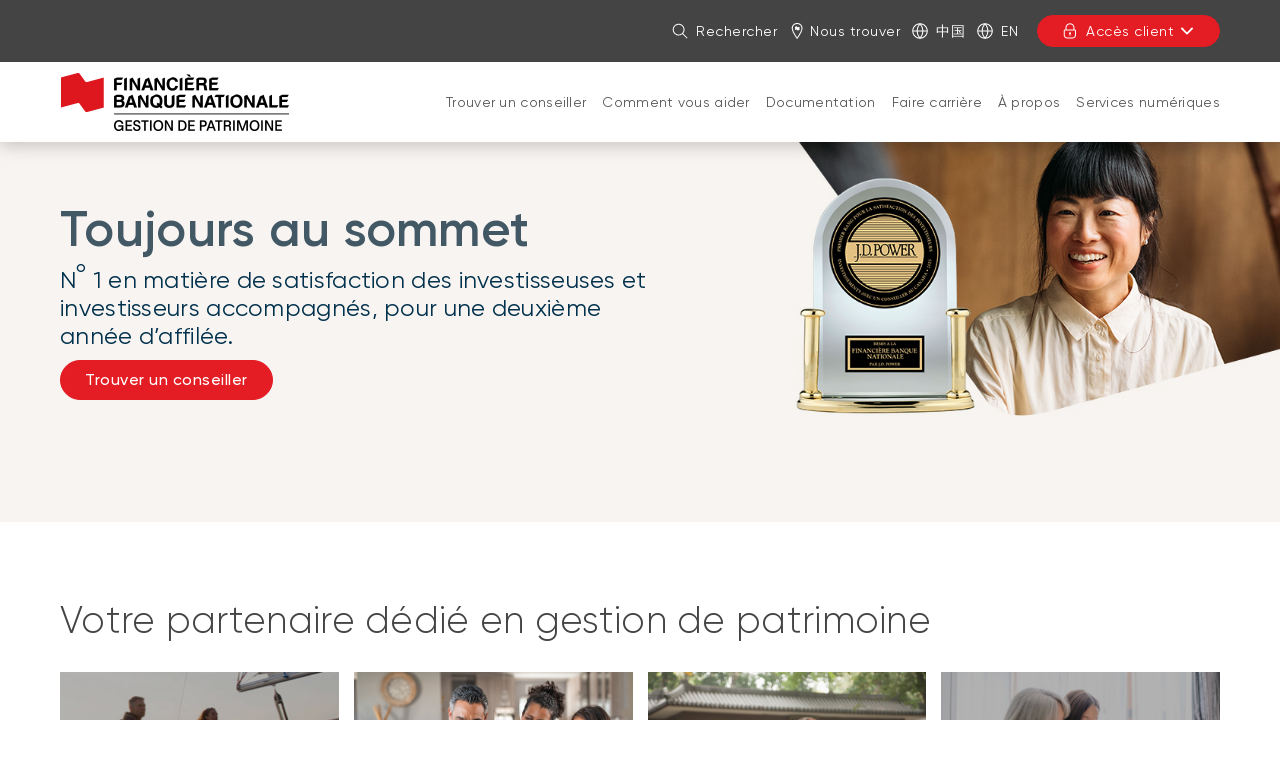

--- FILE ---
content_type: text/html; charset=UTF-8
request_url: https://www.fbngp.ca/
body_size: 22151
content:
<!DOCTYPE HTML>
<html lang="fr">
    <head>
        <title>Accueil  | Financière Banque Nationale - Gestion de patrimoine</title>
        

    
        <meta property="og:title" content="Accueil  | Financière Banque Nationale - Gestion de patrimoine"/>
        <meta property="og:type" content="website"/>
        <meta property="og:url" content="https://www.fbngp.ca/"/>
        <meta property="og:description" content="Mettez votre vie financière au service de votre vie personnelle, grâce à l’expertise de votre conseiller en placement."/>
        <meta property="og:image" content="https://www.fbngp.ca/content/dam/global/logo/bnc-logo.png"/>
    

    <meta charset="UTF-8"/>
    <meta http-equiv="X-UA-Compatible" content="IE=edge"/>
    <meta name="viewport" content="width=device-width, initial-scale=1"/>

    
    <meta name="keywords" content="Hub, Top, FBNGP, Mid, Type de page, Financière Banque Nationale"/>

    
    <meta name="description" content="Mettez votre vie financière au service de votre vie personnelle, grâce à l’expertise de votre conseiller en placement."/>

    
    

    
    <link rel="canonical" href="https://www.fbngp.ca/"/>

    
    
        
            
                
                
                
                    <link rel="alternate" hreflang="fr" href="https://www.fbngp.ca/"/>
                    <link rel="alternate" hreflang="fr-ca" href="https://www.fbngp.ca/"/>
                    <link rel="alternate" hreflang="x-default" href="https://www.nbfwm.ca/home.html?section=planification"/>
                
                
            
        
            
                
                
                
                
                    <link rel="alternate" hreflang="en" href="https://www.nbfwm.ca/home.html?section=planification"/>
                    <link rel="alternate" hreflang="en-ca" href="https://www.nbfwm.ca/home.html?section=planification"/>
                
            
        
    

    
    
    

    
    
        




    <script>
        function getLanguage() {
            let frRegex = /\/content\/(.*)\/fr\//;
            let pagePath = "/content/fbngp/fr/accueil";

            if(frRegex.test(pagePath)){
                return "fr";
            }
            else{ //default is English
                return "en";
            }
        }

        /*
        * AEM Page properties hierarchy function
        * Sets the SDK parameters to be the same as the default parameters configured by the site
        */
        function setSiteConfig(){
            
            scriptUrl = "https://dam.bnc.ca/content/dam/tools/cmp/notice.js";
            configDidomi = ("true" === "true");
            activateDidomi = ("true" === "true");
            applyDidomiToChildren = ("true" === "true");
            showDidomi = ("true" === "true");
            siteToken = "bFXc6fFy";
            lang = getLanguage();
        }


        /*
        * AEM Page properties hierarchy function
        * Updates the SDK parameters if a configuration was set on a page or on a parent page
        */
        function setChildParentConfig(){
            
            configDidomi = ("true" === "true");
            activateDidomi = ("true" === "true");
            applyDidomiToChildren = ("true" === "true");
            showDidomi = ("true" === "true");
            childToken = "null";
            if(childToken === "null"){
                configDidomi = false;
            }else{
                configDidomi = true;
                foundParentConfig = true;
            }
            
        }


        /*
        * AEM Page properties hierarchy function
        * Sets the notice token based on the page hierarchy
        */
        function setToken(){
            if(configDidomi){
                //child on
                if(foundParentConfig  && applyDidomiToChildren && activateDidomi){
                    bannerToken = childToken;
                }
                //parent on
                if(!foundParentConfig  && activateDidomi){
                    bannerToken = childToken;
                }
                //parent on, child on with default
                if(foundParentConfig && !applyDidomiToChildren){
                    bannerToken = siteToken;
                }
            } else{ // default
                bannerToken = siteToken;
            }
        }


        /*
        * Loads Didomi script (notice.js) with correct parameters
        */
        function loadJS(FILE_URL, async = true, language, token, enableDidomi) {
            let scriptEle = document.createElement("script");

            scriptEle.setAttribute("src", FILE_URL);
            scriptEle.setAttribute("type", "text/javascript");
            scriptEle.setAttribute("async", async);
            scriptEle.setAttribute("language", language);
            scriptEle.setAttribute("token", token);
            scriptEle.setAttribute("enableDidomi", enableDidomi);

            document.head.appendChild(scriptEle);

            // error event
            scriptEle.addEventListener("error", (ev) => {
                console.log("Error on loading file", ev);
            });
        }

        /*
        * The AEM parameters retrieved earlier from the page properties are set in the Didomi SDK
        * language: the language the banner appears in
        * notice.enable: wether the notice is visible on the page or not
        */
        function setSDKConfigs(language, enableDidomi){
            //default Didomi config
            window.didomiConfig = {
                languages: {
                    enabled: ['en', 'fr'],
                    default: ''
                },
                notice: {
                    enable: true
                }
            };

            //set banner visibility
            if(!enableDidomi){
                window.didomiConfig.notice.enable = enableDidomi;
            }

            //set language
            if("fr" === language){
                window.didomiConfig.languages.enabled = ['fr']
                window.didomiConfig.languages.default = 'fr'
            } else{
                window.didomiConfig.languages.enabled = ['en']
                window.didomiConfig.languages.default = 'en'
            }
        }


        /*
        * Given the banner token, loads Didomi SDK
        * Config Parameters must always be set before the SDK is loaded
        */
        function loadSDK(token) {

            window.gdprAppliesGlobally = true;
            (function() {
                (function(e, r) {
                    var t = document.createElement("link");
                    t.rel = "preconnect";
                    t.as = "script";

                    var n = document.createElement("link");
                    n.rel = "dns-prefetch";
                    n.as = "script";

                    var i = document.createElement("link");
                    i.rel = "preload";
                    i.as = "script";

                    var o = document.createElement("script");
                    o.id = "spcloader";
                    o.type = "text/javascript";
                    o.async = true;
                    o.charset = "utf-8";

                    var a = "https://sdk.privacy-center.org/" + e + "/loader.js?target_type=notice&target=" + r;
                    if (window.didomiConfig && window.didomiConfig.user) {
                        var c = window.didomiConfig.user;
                        var s = c.country;
                        var d = c.region;
                        if (s) {
                            a += "&country=" + s;
                            if (d) {
                                a += "&region=" + d;
                            }
                        }
                    }

                    t.href = "https://sdk.privacy-center.org/";
                    n.href = "https://sdk.privacy-center.org/";
                    i.href = a;
                    o.src = a;

                    var p = document.getElementsByTagName("script")[0];
                    p.parentNode.insertBefore(t, p);
                    p.parentNode.insertBefore(n, p);
                    p.parentNode.insertBefore(i, p);
                    p.parentNode.insertBefore(o, p);
                })("f93cfeed-d62f-4357-bfe9-f9f6887f69fb", token);
            })();
        }


        /*
        * main function
        */
        function initializeDidomi(){

            // set default parameters
            setSiteConfig();

            // if didomi is active at site level
            if(configDidomi && applyDidomiToChildren && activateDidomi){

                //reset variables for child/parent configs
                configDidomi = false;

                setChildParentConfig();
                setToken();


                if(true){
                    setSDKConfigs(lang, showDidomi);
                    loadSDK(bannerToken);
                }else{
                    loadJS(scriptUrl, true, lang, bannerToken, showDidomi);
                }
            }
            // else didomi should not appear on the page
        }


        // PARAMETERS
        let lang = "";
        let bannerToken = "";
        let siteToken = "";
        let configDidomi = false;
        let applyDidomiToChildren = false;
        let activateDidomi = false;
        let showDidomi = false;
        let foundParentConfig = false;
        let childToken = "";
        let scriptUrl = "";

        initializeDidomi();
    </script>

    

    
    <meta name="template" content="bnc-toolkit---one-column-editable-template"/>
    


    
        
        
            
    
<script src="/etc.clientlibs/web-sites/clientlibs/vendor/jquery/base.min.3f56e989e786c643b30d5668a97daa52.js"></script>
<script src="/etc.clientlibs/web-sites/clientlibs/core/websites.min.afe369e2daa031e232e9e25e1415ac64.js"></script>
<script src="/etc.clientlibs/web-sites/clientlibs/core/dataLayer.min.bb151da6cddfb1aa78316cc5dbef60db.js"></script>



            
    <!--    Activate Adobe Launch-->
    <script async src="//assets.adobedtm.com/launch-ENce80544c76a04686ae546c50bbd9979e.min.js" type="text/javascript"></script>
    
        
    

        
    

    
    
    
<link rel="stylesheet" href="/etc.clientlibs/web-sites-toolkit/clientlibs/clientlib-core-components.min.92ac67899fe3d5f4241b959add6754f8.css" type="text/css">



    
    
<script src="/etc.clientlibs/web-sites-toolkit/clientlibs/clientlib-dependencies.min.e8e8c2ccd7e4637d6fecf48ffeddbf45.js"></script>




    
    
<script src="/etc.clientlibs/web-sites-toolkit/clientlibs/clientlib-base.min.fe820b99b615c60d012a61d56eefc89a.js"></script>




    
        
    






    
    
    

    

    
    
    
<link rel="stylesheet" href="/etc.clientlibs/web-sites-toolkit/clientlibs/web-sites-toolkit/toolkit-clientlib/clientlibs/clientlib-base.min.b9e58db3c42afa6e5488f495d4804f33.css" type="text/css">



    



    
    

    
    
        <link rel="icon" type="image/ico" href="/content/dam/BNA/favicon.png"/>
    

    
    
    
    
<link rel="stylesheet" href="/etc.clientlibs/web-sites-bncr/clientlibs/clientlib-site/theme.min.088b0040784f488f5ba8f374e2680914.css" type="text/css">




    
        <link type="text/css" rel="stylesheet" href="/content/dam/css/fbngp.css"/>
    



    
    
        



<script>
    var dataLayerDefinitionFile = '/content/dam/dataLayerConfig/rules-fbngp.json';
    var dtmEventSource = 'nbfwm';
    var dataLayerPagePayload = JSON.parse('[{"elementName":"loB","elementValue":"nbfwm"}]');
    var responseStatus = 200;

    // Old payload
    var elements = [];
    

    Websites.DataLayer.init(dtmEventSource, dataLayerPagePayload, dataLayerDefinitionFile, responseStatus);

</script>



    <!-- Schema.org Page informations  -->
    
    
    

    <script>
        var cqtags = [];
        
            cqtags.push('fondation:page-type/hub');
        
            cqtags.push('fbngp:');
        
            cqtags.push('fondation:page-type');
        
            cqtags.push('schema-tags:funnel/top');
        
            cqtags.push('schema-tags:funnel/mid');
        
            cqtags.push('schema-tags:page-category1/wealth-management');
        

        Websites.Schema.createPageTag (
            {
                jcrPageTitle: "Accueil",
                jcrDescription: "Mettez votre vie financière au service de votre vie personnelle, grâce à l’expertise de votre conseiller en placement.",
                schemaTags: {"Funnel":["Top","Mid"]}
            });
    </script>



    

    

    

    

    <link rel="apple-touch-icon" sizes="180x180" href="/etc.clientlibs/web-sites-toolkit/clientlibs/clientlib-static/resources/apple-touch-icon.png"/>
    <link rel="apple-touch-icon-precomposed" sizes="180x180" href="/etc.clientlibs/web-sites-toolkit/clientlibs/clientlib-static/resources/apple-touch-icon-precomposed.png"/>
    <link rel="apple-touch-icon" sizes="167x167" href="/etc.clientlibs/web-sites-toolkit/clientlibs/clientlib-static/resources/apple-touch-icon-167x167.png"/>
    <link rel="apple-touch-icon-precomposed" sizes="167x167" href="/etc.clientlibs/web-sites-toolkit/clientlibs/clientlib-static/resources/apple-touch-icon-167x167-precomposed.png"/>
    <link rel="apple-touch-icon" sizes="152x152" href="/etc.clientlibs/web-sites-toolkit/clientlibs/clientlib-static/resources/apple-touch-icon-152x152.png"/>
    <link rel="apple-touch-icon-precomposed" sizes="152x152" href="/etc.clientlibs/web-sites-toolkit/clientlibs/clientlib-static/resources/apple-touch-icon-152x152-precomposed.png"/>
    <link rel="apple-touch-icon" sizes="144x144" href="/etc.clientlibs/web-sites-toolkit/clientlibs/clientlib-static/resources/apple-touch-icon-144x144.png"/>
    <link rel="apple-touch-icon-precomposed" sizes="144x144" href="/etc.clientlibs/web-sites-toolkit/clientlibs/clientlib-static/resources/apple-touch-icon-144x144-precomposed.png"/>
    <link rel="apple-touch-icon" sizes="120x120" href="/etc.clientlibs/web-sites-toolkit/clientlibs/clientlib-static/resources/apple-touch-icon-120x120.png"/>
    <link rel="apple-touch-icon-precomposed" sizes="120x120" href="/etc.clientlibs/web-sites-toolkit/clientlibs/clientlib-static/resources/apple-touch-icon-120x120-precomposed.png"/>
    <link rel="apple-touch-icon" sizes="any" href="/etc.clientlibs/web-sites-toolkit/clientlibs/clientlib-static/resources/apple-touch-icon-48x48.png"/>
    <link rel="apple-touch-icon-precomposed" sizes="any" href="/etc.clientlibs/web-sites-toolkit/clientlibs/clientlib-static/resources/apple-touch-icon-48x48-precomposed.png"/>



    
                              <script>!function(e){var n="https://s.go-mpulse.net/boomerang/";if("False"=="True")e.BOOMR_config=e.BOOMR_config||{},e.BOOMR_config.PageParams=e.BOOMR_config.PageParams||{},e.BOOMR_config.PageParams.pci=!0,n="https://s2.go-mpulse.net/boomerang/";if(window.BOOMR_API_key="CBWCH-YHXC8-UX5PM-CKJ3F-WKW7N",function(){function e(){if(!r){var e=document.createElement("script");e.id="boomr-scr-as",e.src=window.BOOMR.url,e.async=!0,o.appendChild(e),r=!0}}function t(e){r=!0;var n,t,a,i,d=document,O=window;if(window.BOOMR.snippetMethod=e?"if":"i",t=function(e,n){var t=d.createElement("script");t.id=n||"boomr-if-as",t.src=window.BOOMR.url,BOOMR_lstart=(new Date).getTime(),e=e||d.body,e.appendChild(t)},!window.addEventListener&&window.attachEvent&&navigator.userAgent.match(/MSIE [67]\./))return window.BOOMR.snippetMethod="s",void t(o,"boomr-async");a=document.createElement("IFRAME"),a.src="about:blank",a.title="",a.role="presentation",a.loading="eager",i=(a.frameElement||a).style,i.width=0,i.height=0,i.border=0,i.display="none",o.appendChild(a);try{O=a.contentWindow,d=O.document.open()}catch(_){n=document.domain,a.src="javascript:var d=document.open();d.domain='"+n+"';void 0;",O=a.contentWindow,d=O.document.open()}if(n)d._boomrl=function(){this.domain=n,t()},d.write("<bo"+"dy onload='document._boomrl();'>");else if(O._boomrl=function(){t()},O.addEventListener)O.addEventListener("load",O._boomrl,!1);else if(O.attachEvent)O.attachEvent("onload",O._boomrl);d.close()}function a(e){window.BOOMR_onload=e&&e.timeStamp||(new Date).getTime()}if(!window.BOOMR||!window.BOOMR.version&&!window.BOOMR.snippetExecuted){window.BOOMR=window.BOOMR||{},window.BOOMR.snippetStart=(new Date).getTime(),window.BOOMR.snippetExecuted=!0,window.BOOMR.snippetVersion=14,window.BOOMR.url=n+"CBWCH-YHXC8-UX5PM-CKJ3F-WKW7N";var i=document.currentScript||document.getElementsByTagName("script")[0],o=i.parentNode,r=!1,d=document.createElement("link");if(d.relList&&"function"==typeof d.relList.supports&&d.relList.supports("preload")&&"as"in d)window.BOOMR.snippetMethod="p",d.href=window.BOOMR.url,d.rel="preload",d.as="script",d.addEventListener("load",e),d.addEventListener("error",function(){t(!0)}),setTimeout(function(){if(!r)t(!0)},3e3),BOOMR_lstart=(new Date).getTime(),o.appendChild(d);else t(!1);if(window.addEventListener)window.addEventListener("load",a,!1);else if(window.attachEvent)window.attachEvent("onload",a)}}(),"".length>0)if(e&&"performance"in e&&e.performance&&"function"==typeof e.performance.setResourceTimingBufferSize)e.performance.setResourceTimingBufferSize();!function(){if(BOOMR=e.BOOMR||{},BOOMR.plugins=BOOMR.plugins||{},!BOOMR.plugins.AK){var n=""=="true"?1:0,t="",a="clpg5mqxzvmze2lpkuyq-f-3e9c54ee6-clientnsv4-s.akamaihd.net",i="false"=="true"?2:1,o={"ak.v":"39","ak.cp":"1490177","ak.ai":parseInt("891279",10),"ak.ol":"0","ak.cr":11,"ak.ipv":4,"ak.proto":"h2","ak.rid":"19b36eb","ak.r":38938,"ak.a2":n,"ak.m":"b","ak.n":"essl","ak.bpcip":"18.222.110.0","ak.cport":40316,"ak.gh":"23.55.170.157","ak.quicv":"","ak.tlsv":"tls1.3","ak.0rtt":"","ak.0rtt.ed":"","ak.csrc":"-","ak.acc":"","ak.t":"1768903985","ak.ak":"hOBiQwZUYzCg5VSAfCLimQ==THfdD15AuGHx5Vrd8oLAmkqX04UACpYpmDsGO3uP3RrSBWZ6idCmi03wvdz9N4rSPp7xz40t2Bo8PeVF40lfJFTKUZwZOe6JpAH/YappITX1makDV3WQLqvdZxSODbbjXUkbDWJXp5UUr+epLUS/bxWrsv4WKdAgvUK3vLLjlruxWcsISOEaPaDESbVCyyVYuBNkOaep/Kn0VmZ9jpA94uhXpBmV7sCiPV0Yr8bxr1/A2YH6o2c0DFFzIOB1ckg2Zk7SNTak3AOfu2EmKkXT9hivEdkyQ2DtBagR/87Vo/z0si7CtykZ0Sv2x6dHhLxKr4pRxf9iOfGS3a9XR5U+zYQQ08dfvCWmQV/B8UdWb5tCjtgoV69kIsJx6CfJ6XSPphICDDm9fluFOghgEsjtU2lNc2KEoAN++VMsXJuesZ8=","ak.pv":"128","ak.dpoabenc":"","ak.tf":i};if(""!==t)o["ak.ruds"]=t;var r={i:!1,av:function(n){var t="http.initiator";if(n&&(!n[t]||"spa_hard"===n[t]))o["ak.feo"]=void 0!==e.aFeoApplied?1:0,BOOMR.addVar(o)},rv:function(){var e=["ak.bpcip","ak.cport","ak.cr","ak.csrc","ak.gh","ak.ipv","ak.m","ak.n","ak.ol","ak.proto","ak.quicv","ak.tlsv","ak.0rtt","ak.0rtt.ed","ak.r","ak.acc","ak.t","ak.tf"];BOOMR.removeVar(e)}};BOOMR.plugins.AK={akVars:o,akDNSPreFetchDomain:a,init:function(){if(!r.i){var e=BOOMR.subscribe;e("before_beacon",r.av,null,null),e("onbeacon",r.rv,null,null),r.i=!0}return this},is_complete:function(){return!0}}}}()}(window);</script></head>
    <body class="page basicpage">

        

        



        <div class="container-fluid">
            
<div class="root responsivegrid">


<div class="aem-Grid aem-Grid--12 aem-Grid--default--12 ">
    
    <div class="header aem-GridColumn aem-GridColumn--default--12">
    
    
        <div class="navigation-menu">
            <link rel="stylesheet" href="/etc.clientlibs/web-sites-react/components/web-sites-react/clientlib.min.6ec3856b6df87ee1685172fb40c69188.css" type="text/css">
<link rel="stylesheet" href="/etc.clientlibs/web-sites-react/components/navigation-menu/clientlib.min.b3e2103e5f112609157e93cd4c4c3dd1.css" type="text/css">
<div data-react-server="true" data-react="app" data-react-id="/content/fbngp/fr/jcr:content/navigation-menu_component"><style class="jss-server-side"></style><header class="navigation-menu-content"><nav class="navigation-menu-hidden-menu" aria-label="Menu rapide"><ul><li><button>Aller au contenu de la page</button></li><li><button>Aller au menu principal</button></li><li><button>Me connecter à mon compte</button></li></ul></nav><div class="quick-actions"><div class="container"><nav style="display:none" aria-label="Liens vers d&#x27;autres sections du site"><ul id="navigation-menu-websites-navigation" class="websites-links"><li class="active"><div class="qa-item-container"><a href="https://www.fbngp.ca/accueil.html" aria-current="page"><span>Financière Banque Nationale - Gestion de patrimoine</span></a></div></li></ul></nav><nav aria-label="Actions rapides"><ul id="navigation-menu-quick-actions" class="actions"><li class="quick-action__search"><button id="search-link" aria-expanded="false" tabindex="0" type="button" class="dsc-btn is-small has-icon simple tab-focus" data-test="button"><div class="dsc-btn__icon"><svg viewBox="0 0 64 64" focusable="false" width="16" fill="currentColor" height="16" class="dsc-icon"><path d="M44.471 41.643l16.45 16.45a2 2 0 01-2.828 2.828l-16.45-16.45A23.406 23.406 0 0126.5 50C13.521 50 3 39.479 3 26.5S13.521 3 26.5 3 50 13.521 50 26.5c0 5.77-2.079 11.053-5.529 15.143zM26.5 46C37.27 46 46 37.27 46 26.5S37.27 7 26.5 7 7 15.73 7 26.5 15.73 46 26.5 46z"></path></svg></div>Rechercher</button></li><li class="quick-action__locator"><a class="as-button simple dsc-btn is-small tab-focus" href="https://localisateur.bnc.ca/" target="_blank" tabindex="0"><svg viewBox="0 0 64 64" class="dsc-icon dsc-btn__icon" focusable="false" width="16" fill="currentColor" height="16"><path d="M32.399 0C44.866 0 54 8.795 54 21.344c0 8.14-6.369 21.374-19.086 40.048l-.867 1.267a2 2 0 01-3.302-.008C17.59 43.31 11 29.661 11 21.344 11 8.762 19.969 0 32.399 0zm0 4C22.157 4 15 10.992 15 21.344c0 6.751 5.526 18.648 16.596 35.395l.811 1.222.804-1.197c11.067-16.565 16.657-28.388 16.787-35.18l.002-.24C50 11.038 42.69 4 32.399 4zm-1.907 9.394c.318-.061.54-.124.776-.03.175.076.316.264.443.434l2.153 2.892c.127.17.27.373.443.435.238.093.46.047.776-.031l6.95-1.835v12.669l-6.95 1.865c-.316.063-.538.11-.776.031-.174-.077-.316-.264-.443-.435l-2.137-2.892c-.127-.17-.27-.357-.443-.434-.222-.094-.46-.032-.776.03l-6.95 1.82V15.229z"></path></svg>Nous trouver</a></li><li class="quick-action__lang"><a class="as-button simple dsc-btn is-small tab-focus" href="/chinois.html" lang="zh" target="_self"><svg viewBox="0 0 64 64" class="dsc-icon dsc-btn__icon" focusable="false" width="16" fill="currentColor" height="16"><path d="M5.212 34.067c.935 12.301 10.156 22.287 22.093 24.39a46.39 46.39 0 01-8.854-24.39H5.211zm0-4.134h13.235a46.336 46.336 0 018.858-24.39C15.367 7.645 6.147 17.631 5.212 29.932zm53.576 0c-.935-12.301-10.156-22.287-22.093-24.39a46.39 46.39 0 018.854 24.39h13.24zm0 4.134H45.553a46.336 46.336 0 01-8.858 24.39c11.938-2.103 21.158-12.089 22.093-24.39zm-36.203-4.134H41.41A42.202 42.202 0 0032 6.227a42.172 42.172 0 00-9.415 23.706zm18.83 4.134H22.59A42.202 42.202 0 0032 57.773a42.172 42.172 0 009.415-23.706zM32 63C14.88 63 1 49.12 1 32 1 14.88 14.88 1 32 1c17.12 0 31 13.88 31 31 0 17.12-13.88 31-31 31z"></path></svg>中国</a></li><li class="quick-action__lang"><a class="as-button simple dsc-btn is-small tab-focus" href="/bin/switchLanguage?lang=En&amp;p=c234bd3b0b248a60872692c5201eabf2a1cb2503011418a94852ac3315466901ff91987d69ec3fc785fa227166cfeb2c" aria-label="Consult the site in English" lang="en"><svg viewBox="0 0 64 64" class="dsc-icon dsc-btn__icon" focusable="false" width="16" fill="currentColor" height="16"><path d="M5.212 34.067c.935 12.301 10.156 22.287 22.093 24.39a46.39 46.39 0 01-8.854-24.39H5.211zm0-4.134h13.235a46.336 46.336 0 018.858-24.39C15.367 7.645 6.147 17.631 5.212 29.932zm53.576 0c-.935-12.301-10.156-22.287-22.093-24.39a46.39 46.39 0 018.854 24.39h13.24zm0 4.134H45.553a46.336 46.336 0 01-8.858 24.39c11.938-2.103 21.158-12.089 22.093-24.39zm-36.203-4.134H41.41A42.202 42.202 0 0032 6.227a42.172 42.172 0 00-9.415 23.706zm18.83 4.134H22.59A42.202 42.202 0 0032 57.773a42.172 42.172 0 009.415-23.706zM32 63C14.88 63 1 49.12 1 32 1 14.88 14.88 1 32 1c17.12 0 31 13.88 31 31 0 17.12-13.88 31-31 31z"></path></svg>En</a></li><li class="quick-action__signin"><div class="menu-popover"><button aria-controls="login-menu-button" aria-expanded="false" tabindex="0" type="button" class="dsc-btn is-primary is-small is-transactional has-icon login tab-focus focus-child-sibling bnc-chatbot-highlight" data-test="button"><div class="dsc-btn__icon"><svg viewBox="0 0 64 64" focusable="false" width="16" fill="currentColor" height="16" class="dsc-icon"><path d="M34 44.465V49a2 2 0 11-4 0v-4.535A3.997 3.997 0 0128 41c0-2.21 1.79-4 4-4s4 1.79 4 4a3.997 3.997 0 01-2 3.465zM14 26v-7c0-9.941 8.059-18 18-18s18 8.059 18 18v7h.538c2.985 0 5.482 2.29 5.482 5.192v17.65c0 7.343-6.678 13.197-14.77 13.197H21.77C13.676 62.04 7 56.185 7 48.843V31.192C7 28.29 9.496 26 12.482 26H14zm36.538 4H12.482c-.85 0-1.482.58-1.482 1.192v17.65c0 5.009 4.778 9.197 10.77 9.197h19.48c5.992 0 10.77-4.188 10.77-9.196V31.192c0-.612-.633-1.192-1.482-1.192zM46 19c0-7.732-6.268-14-14-14s-14 6.268-14 14v7h28v-7z"></path></svg></div>Accès client<svg viewBox="0 0 64 64" focusable="false" width="16" fill="currentColor" height="16" class="dsc-icon"><path d="M32 37.172l17.845-18.1a3.57 3.57 0 015.099 0 3.694 3.694 0 010 5.17L34.549 44.93a3.57 3.57 0 01-5.098 0L9.056 24.243a3.694 3.694 0 010-5.172 3.57 3.57 0 015.099 0L32 37.171z"></path></svg></button><div class="menu-popover-content"><span class="triangle-top"></span><div class="main"><label>Vous serez dirigé vers la page de connexion habituelle</label><ul id="login-menu-button"><li><a href="https://client.bnc.ca/fbngp/login" data-text="Accéder à la plateforme">Accéder à la plateforme</a><svg viewBox="0 0 64 64" focusable="false" width="16" fill="currentColor" height="16" class="dsc-icon"><path d="M39.172 32l-18.1-17.845a3.57 3.57 0 010-5.099 3.694 3.694 0 015.17 0L46.93 29.451a3.57 3.57 0 010 5.098L26.243 54.944a3.694 3.694 0 01-5.172 0 3.57 3.57 0 010-5.099L39.171 32z"></path></svg></li></ul></div></div></div></li></ul></nav></div></div><div id="navigation-menu-navigation" class="website-navigation"><div class="container"><span class="image-container"><a tabindex="-1" href="/accueil.html" aria-label="De retour à la page d&#x27;accueil"><img src="/content/dam/fbngp/logos/logo-fbngp-245x70.png" alt="Financière Banque Nationale"/></a></span><nav id="firstLevelMenu" class="main-navigation" aria-label="Menu principal"><ul><li class="" aria-owns="secondLevelMenu"><a id="hash-200887521" class="tab-focus" href="https://www.fbngp.ca/conseiller.html">Trouver un conseiller</a><button aria-label="Ouvrir la section produits et services: Trouver un conseiller" aria-haspopup="true" aria-controls="secondLevelMenu" aria-expanded="false" type="button" class="dsc-btn sub-section-button simple tab-focus" data-test="button"><svg viewBox="0 0 64 64" focusable="false" width="16" fill="currentColor" height="16" class="dsc-icon"><path d="M32 37.172l17.845-18.1a3.57 3.57 0 015.099 0 3.694 3.694 0 010 5.17L34.549 44.93a3.57 3.57 0 01-5.098 0L9.056 24.243a3.694 3.694 0 010-5.172 3.57 3.57 0 015.099 0L32 37.171z"></path></svg></button><span class="triangle-top"></span></li><li class="" aria-owns="secondLevelMenu"><a id="hash1142813920" class="tab-focus" href="https://www.fbngp.ca/comment-vous-aider.html">Comment vous aider</a><button aria-label="Ouvrir la section produits et services: Comment vous aider" aria-haspopup="true" aria-controls="secondLevelMenu" aria-expanded="false" type="button" class="dsc-btn sub-section-button simple tab-focus" data-test="button"><svg viewBox="0 0 64 64" focusable="false" width="16" fill="currentColor" height="16" class="dsc-icon"><path d="M32 37.172l17.845-18.1a3.57 3.57 0 015.099 0 3.694 3.694 0 010 5.17L34.549 44.93a3.57 3.57 0 01-5.098 0L9.056 24.243a3.694 3.694 0 010-5.172 3.57 3.57 0 015.099 0L32 37.171z"></path></svg></button><span class="triangle-top"></span></li><li class="" aria-owns="secondLevelMenu"><a id="hash385149207" class="tab-focus" href="https://www.fbngp.ca/documentation.html">Documentation</a><button aria-label="Ouvrir la section produits et services: Documentation" aria-haspopup="true" aria-controls="secondLevelMenu" aria-expanded="false" type="button" class="dsc-btn sub-section-button simple tab-focus" data-test="button"><svg viewBox="0 0 64 64" focusable="false" width="16" fill="currentColor" height="16" class="dsc-icon"><path d="M32 37.172l17.845-18.1a3.57 3.57 0 015.099 0 3.694 3.694 0 010 5.17L34.549 44.93a3.57 3.57 0 01-5.098 0L9.056 24.243a3.694 3.694 0 010-5.172 3.57 3.57 0 015.099 0L32 37.171z"></path></svg></button><span class="triangle-top"></span></li><li class="" aria-owns="secondLevelMenu"><a id="hash469385940" class="tab-focus" href="https://www.fbngp.ca/carriere.html">Faire carrière</a><button aria-label="Ouvrir la section produits et services: Faire carrière" aria-haspopup="true" aria-controls="secondLevelMenu" aria-expanded="false" type="button" class="dsc-btn sub-section-button simple tab-focus" data-test="button"><svg viewBox="0 0 64 64" focusable="false" width="16" fill="currentColor" height="16" class="dsc-icon"><path d="M32 37.172l17.845-18.1a3.57 3.57 0 015.099 0 3.694 3.694 0 010 5.17L34.549 44.93a3.57 3.57 0 01-5.098 0L9.056 24.243a3.694 3.694 0 010-5.172 3.57 3.57 0 015.099 0L32 37.171z"></path></svg></button><span class="triangle-top"></span></li><li class="" aria-owns="secondLevelMenu"><a id="hash-292690034" class="tab-focus" href="https://www.fbngp.ca/a-propos.html">À propos </a><button aria-label="Ouvrir la section produits et services: À propos " aria-haspopup="true" aria-controls="secondLevelMenu" aria-expanded="false" type="button" class="dsc-btn sub-section-button simple tab-focus" data-test="button"><svg viewBox="0 0 64 64" focusable="false" width="16" fill="currentColor" height="16" class="dsc-icon"><path d="M32 37.172l17.845-18.1a3.57 3.57 0 015.099 0 3.694 3.694 0 010 5.17L34.549 44.93a3.57 3.57 0 01-5.098 0L9.056 24.243a3.694 3.694 0 010-5.172 3.57 3.57 0 015.099 0L32 37.171z"></path></svg></button><span class="triangle-top"></span></li><li class="" aria-owns="secondLevelMenu"><a id="hash-1798581190" class="tab-focus" href="https://www.fbngp.ca/services-numeriques.html">Services numériques</a><button aria-label="Ouvrir la section produits et services: Services numériques" aria-haspopup="true" aria-controls="secondLevelMenu" aria-expanded="false" type="button" class="dsc-btn sub-section-button simple tab-focus" data-test="button"><svg viewBox="0 0 64 64" focusable="false" width="16" fill="currentColor" height="16" class="dsc-icon"><path d="M32 37.172l17.845-18.1a3.57 3.57 0 015.099 0 3.694 3.694 0 010 5.17L34.549 44.93a3.57 3.57 0 01-5.098 0L9.056 24.243a3.694 3.694 0 010-5.172 3.57 3.57 0 015.099 0L32 37.171z"></path></svg></button><span class="triangle-top"></span></li></ul></nav><div class="menu-popover"><button aria-controls="login-menu-button-small" aria-expanded="false" tabindex="0" type="button" class="dsc-btn is-primary is-small is-transactional has-icon login tab-focus focus-child-sibling bnc-chatbot-highlight small" data-test="button"><div class="dsc-btn__icon"><svg viewBox="0 0 64 64" focusable="false" width="16" fill="currentColor" height="16" class="dsc-icon"><path d="M34 44.465V49a2 2 0 11-4 0v-4.535A3.997 3.997 0 0128 41c0-2.21 1.79-4 4-4s4 1.79 4 4a3.997 3.997 0 01-2 3.465zM14 26v-7c0-9.941 8.059-18 18-18s18 8.059 18 18v7h.538c2.985 0 5.482 2.29 5.482 5.192v17.65c0 7.343-6.678 13.197-14.77 13.197H21.77C13.676 62.04 7 56.185 7 48.843V31.192C7 28.29 9.496 26 12.482 26H14zm36.538 4H12.482c-.85 0-1.482.58-1.482 1.192v17.65c0 5.009 4.778 9.197 10.77 9.197h19.48c5.992 0 10.77-4.188 10.77-9.196V31.192c0-.612-.633-1.192-1.482-1.192zM46 19c0-7.732-6.268-14-14-14s-14 6.268-14 14v7h28v-7z"></path></svg></div>Accès client<svg viewBox="0 0 64 64" focusable="false" width="16" fill="currentColor" height="16" class="dsc-icon"><path d="M32 37.172l17.845-18.1a3.57 3.57 0 015.099 0 3.694 3.694 0 010 5.17L34.549 44.93a3.57 3.57 0 01-5.098 0L9.056 24.243a3.694 3.694 0 010-5.172 3.57 3.57 0 015.099 0L32 37.171z"></path></svg></button><div class="menu-popover-content"><span class="triangle-top"></span><div class="main"><label>Vous serez dirigé vers la page de connexion habituelle</label><ul id="login-menu-button-small"><li><a href="https://client.bnc.ca/fbngp/login" data-text="Accéder à la plateforme">Accéder à la plateforme</a><svg viewBox="0 0 64 64" focusable="false" width="16" fill="currentColor" height="16" class="dsc-icon"><path d="M39.172 32l-18.1-17.845a3.57 3.57 0 010-5.099 3.694 3.694 0 015.17 0L46.93 29.451a3.57 3.57 0 010 5.098L26.243 54.944a3.694 3.694 0 01-5.172 0 3.57 3.57 0 010-5.099L39.171 32z"></path></svg></li></ul></div></div></div></div><div class="sub-navigation"><div class="container"><nav class="navSecondLevelMenu" aria-label="Menu produits et services"><ul id="secondLevelMenu"></ul></nav><div class="action-bar"><button tabindex="-1" type="button" class="dsc-btn is-small close-button" data-test="button">Fermer<svg viewBox="0 0 64 64" focusable="false" width="32" fill="currentColor" height="32" class="dsc-icon"><path d="M37.055 32l14.898 14.898a3.574 3.574 0 11-5.055 5.055L32 37.055 17.102 51.953a3.574 3.574 0 11-5.055-5.055L26.945 32 12.047 17.102a3.574 3.574 0 115.055-5.055L32 26.945l14.898-14.898a3.574 3.574 0 115.055 5.055L37.055 32z"></path></svg></button><div class="navigation-menu-ad"></div></div></div></div></div></header><div class="sticky-spacer"></div><span id="navigation-menu-content-skip"></span></div><script id="/content/fbngp/fr/jcr:content/navigation-menu_component">{"cache":{"resources":{"/content/fbngp/fr/jcr:content/navigation-menu":{"data":{"jcr:primaryType":"nt:unstructured","additionalLangUrl":"/content/fbngp/fr/accueil/chinois.html","logoAltText":"Financière Banque Nationale","signUpDisplay":"false","helpDisplay":"false","secureSectionDisplay":"false","desktopImageFileReference":"/content/dam/fbngp/logos/logo-fbngp-245x70.png","searchDisplay":"true","switchLangDisplay":"true","jcr:lastModifiedBy":"CORJ041","switchLangAriaLabel":"Consult the site in English","signInDisplay":"true","searchLabel":"Rechercher","signInListLabel":"Vous serez dirigé vers la page de connexion habituelle","hideHighlevelNavigation":"true","mobileImageFileReference":"/content/dam/bnc/commun/logo/logo-bnc-flag.png","additionalLangDisplay":"true","additionalLangAttribute":"zh","additionalLangLabel":"中国","locatorDisplay":"true","signInLabel":"Accès client","menuKey":"fbngp-menu-fr","jcr:lastModified":"Wed Oct 29 2025 10:24:27 GMT-0400","locatorLabel":"Nous trouver","homeURL":"/content/fbngp/fr/accueil","smallDesktopImageFileReference":"/content/dam/fbngp/logos/logo-fbngp-245x70.png","sling:resourceType":"web-sites-react/components/navigation-menu","helpTarget":"_self","locatorUrl":"https://localisateur.bnc.ca/","additionalLangTarget":"_self","searchUrl":"/resultats.html","signInLinks":{"jcr:primaryType":"nt:unstructured","item0":{"jcr:primaryType":"nt:unstructured","target":"_self","url":"https://client.bnc.ca/fbngp/login","label":"Accéder à la plateforme"}}},"depth":0}},"scripts":{},"included":{},"serviceCalls":{"/content/fbngp/fr/jcr:content/navigation-menu_com.bnc.aem.websites.toolkit.sling.models.react.I18nModel.getI18nFor(navigation-menu,fr)":"{\"accessibilityCommands.helpDetail\":\"Press H key to have detailed navigation instructions\",\"accessibilityCommands.leftRight\":\"Utiliser les flèches gauche et droite pour changer d'élément.\",\"accessibilityCommands.leftRightDown\":\"Utiliser les flèches gauche et droite pour parcourir les sections, et la flèche du bas pour parcourir les sous-sections\",\"accessibilityCommands.leftRightUpDown\":\"Utiliser les flèches gauche et droite pour changer de sous-sections, utiliser les flèches haut et bas pour parcourir les pages de la sous-section. Utiliser la touche échap pour revenir à la section\",\"linksNavbar.ariaLabel\":\"Liens vers d'autres sections du site\",\"quickActions.ariaLabel\":\"Actions rapides\",\"firstLevel.ariaLabel\":\"Menu principal\",\"secondLevel.ariaLabel\":\"Menu produits et services\",\"thirdLevel.ariaLabel\":\"Produits et services\",\"openFirstLevel.ariaLabel\":\"Ouvrir le menu principal \",\"openSecondLevel.ariaLabel\":\"Ouvrir le sous-menu: \",\"openThirdLevel.ariaLabel\":\"Ouvrir la section produits et services: \",\"closeFirstLevel.ariaLabel\":\"Fermer le menu principal \",\"closeSecondLevel.ariaLabel\":\"Aller au menu principal \",\"closeThirdLevel.ariaLabel\":\"Aller au sous-menu \",\"section.ariaLabel\":\"Section \",\"subSection.ariaLabel\":\"Sous-menu de navigation \",\"quickActions.secure.login\":\"Se connecter\",\"quickActions.secure.logout\":\"Se déconnecter\",\"mobile.welcome.paragraph\":\"Accueil\",\"logo.backToHome.ariaLabel\":\"De retour à la page d'accueil\",\"search.placeholder\":\"Rechercher\",\"search.section\":\"Section recherche\",\"search.input\":\"Champ de recherche\",\"search.button\":\"Rechercher\",\"search.erase\":\"Effacer la recherche\",\"search.close\":\"Fermeture de la recherche\",\"search.close.content\":\"Fermer\",\"hiddenMenu.navLabel\":\"Menu rapide\",\"hiddenMenu.skipTocontent\":\"Aller au contenu de la page\",\"hiddenMenu.skipToQuickActions\":\"Me connecter à mon compte\",\"hiddenMenu.skipToNavigation\":\"Aller au menu principal\",\"hiddenMenu.skipToWebsites\":\"Aller au site\"}","/content/fbngp/fr/jcr:content/navigation-menu_com.bnc.aem.websites.toolkit.sling.models.react.NavigationMenu.getMenuAsJsonString(fbngp-menu-fr)":"{\"websites\":[{\"label\":\"Financière Banque Nationale - Gestion de patrimoine\",\"url\":\"https://www.fbngp.ca/accueil.html\",\"current\":true,\"navigation\":[{\"label\":\"Trouver un conseiller\",\"url\":\"https://www.fbngp.ca/conseiller.html\",\"current\":false,\"sections\":[{\"label\":\"TROUVER UN CONSEILLER PRÈS DE CHEZ VOUS\",\"url\":\"\",\"current\":false,\"links\":[{\"label\":\"Chercher un conseiller par région\",\"url\":\"https://www.fbngp.ca/conseiller.html\",\"current\":false}]}]},{\"label\":\"Comment vous aider\",\"url\":\"https://www.fbngp.ca/comment-vous-aider.html\",\"current\":false,\"sections\":[{\"label\":\"NOTRE ACCOMPAGNEMENT\",\"url\":\"\",\"current\":false,\"links\":[{\"label\":\"Bâtir votre patrimoine\",\"url\":\"https://www.fbngp.ca/comment-vous-aider/batir-patrimoine.html\",\"current\":false},{\"label\":\"Protéger votre famille\",\"url\":\"https://www.fbngp.ca/comment-vous-aider/famille.html\",\"current\":false},{\"label\":\"Planifier votre retraite\",\"url\":\"https://www.fbngp.ca/comment-vous-aider/retraite.html\",\"current\":false},{\"label\":\"Planifier votre succession\",\"url\":\"https://www.fbngp.ca/comment-vous-aider/succession.html\",\"current\":false}]},{\"label\":\"NOS SERVICES\",\"url\":\"\",\"current\":false,\"links\":[{\"label\":\"Gestion de patrimoine\",\"url\":\"https://www.fbngp.ca/comment-vous-aider/gestion-patrimoine.html\",\"current\":false},{\"label\":\"Gestion de portefeuille\",\"url\":\"https://www.fbngp.ca/comment-vous-aider/gestion-patrimoine/gestion-portefeuille.html\",\"current\":false},{\"label\":\"Planification financière\",\"url\":\"https://www.fbngp.ca/comment-vous-aider/gestion-patrimoine/planification-financiere.html\",\"current\":false},{\"label\":\"Planification fiscale\",\"url\":\"https://www.fbngp.ca/comment-vous-aider/gestion-patrimoine/planification-fiscale.html\",\"current\":false},{\"label\":\"Planification successorale\",\"url\":\"https://www.fbngp.ca/comment-vous-aider/gestion-patrimoine/planification-successorale.html\",\"current\":false},{\"label\":\"Solutions bancaires\",\"url\":\"https://www.fbngp.ca/comment-vous-aider/gestion-patrimoine/solutions-bancaires.html\",\"current\":false},{\"label\":\"Protection et rentes\",\"url\":\"https://www.fbngp.ca/comment-vous-aider/gestion-patrimoine/protection-rentes.html\",\"current\":false}]},{\"label\":\"SERVICES SPÉCIALISÉS\",\"url\":\"\",\"current\":false,\"links\":[{\"label\":\"Gestion déléguée\",\"url\":\"https://www.fbngp.ca/comment-vous-aider/gestion-deleguee.html\",\"current\":false}]}]},{\"label\":\"Documentation\",\"url\":\"https://www.fbngp.ca/documentation.html\",\"current\":false,\"sections\":[{\"label\":\"RAPPORTS ET RELEVÉS\",\"url\":\"\",\"current\":false,\"links\":[{\"label\":\"Rapports et relevés\",\"url\":\"https://www.fbngp.ca/documentation/releves.html\",\"current\":false},{\"label\":\"Relevé de portefeuille d'investissement \",\"url\":\"https://www.fbngp.ca/documentation/releves/releves-portefeuille.html\",\"current\":false},{\"label\":\"Rapport sur le rendement des placements\",\"url\":\"https://www.fbngp.ca/documentation/releves/rendement-placements.html\",\"current\":false},{\"label\":\"Rapport annuel des frais et de la rémunération\",\"url\":\"https://www.fbngp.ca/documentation/releves/frais-remuneration.html\",\"current\":false}]},{\"label\":\"PUBLICATIONS\",\"url\":\"\",\"current\":false,\"links\":[{\"label\":\"Publications financières\",\"url\":\"https://www.fbngp.ca/documentation/publications-financieres.html\",\"current\":false},{\"label\":\"Renseignements fiscaux\",\"url\":\"https://www.fbngp.ca/documentation/impots.html\",\"current\":false}]}]},{\"label\":\"Faire carrière\",\"url\":\"https://www.fbngp.ca/carriere.html\",\"current\":false,\"sections\":[{\"label\":\"JOINDRE NOTRE ÉQUIPE\",\"url\":\"\",\"current\":false,\"links\":[{\"label\":\"Faire carrière à la FBNGP\",\"url\":\"https://www.fbngp.ca/carriere.html\",\"current\":false},{\"label\":\"Femmes en gestion de patrimoine\",\"url\":\"https://www.fbngp.ca/carriere/femmes-gestion-patrimoine.html\",\"current\":false},{\"label\":\"Mentorat pour les jeunes femmes étudiantes\",\"url\":\"https://www.fbngp.ca/carriere/programme-mentorat.html\",\"current\":false}]},{\"label\":\"NOTRE EXPERTISE EN ACTION\",\"url\":\"\",\"current\":false,\"links\":[{\"label\":\"Notre impact dans les médias\",\"url\":\"https://www.fbngp.ca/carriere/expertise/media.html\",\"current\":false},{\"label\":\"Nos leaders, notre culture\",\"url\":\"https://www.fbngp.ca/carriere/expertise/culture.html\",\"current\":false},{\"label\":\"Tous les articles\",\"url\":\"https://www.fbngp.ca/carriere/expertise.html\",\"current\":false}]},{\"label\":\"ÉQUIPE QUÉBEC\",\"url\":\"\",\"current\":false,\"links\":[{\"label\":\"Est du Québec\",\"url\":\"https://www.fbngp.ca/carriere/est-quebec.html\",\"current\":false},{\"label\":\"Rive-Nord de Montréal\",\"url\":\"https://www.fbngp.ca/carriere/rive-nord-montreal.html\",\"current\":false},{\"label\":\"Montréal\",\"url\":\"https://www.fbngp.ca/carriere/montreal.html\",\"current\":false},{\"label\":\"Rive-Sud de Montréal\",\"url\":\"https://www.fbngp.ca/carriere/rive-sud-montreal.html\",\"current\":false}]},{\"label\":\"ÉQUIPE OUEST CANADIEN\",\"url\":\"\",\"current\":false,\"links\":[{\"label\":\"Prairies\",\"url\":\"https://www.fbngp.ca/carriere/prairies.html\",\"current\":false},{\"label\":\"Colombie-Britannique\",\"url\":\"https://www.fbngp.ca/carriere/colombie-britannique.html\",\"current\":false}]},{\"label\":\"ÉQUIPE ONTARIO\",\"url\":\"\",\"current\":false,\"links\":[{\"label\":\"Ontario\",\"url\":\"https://www.fbngp.ca/carriere/ontario.html\",\"current\":false},{\"label\":\"Toronto\",\"url\":\"https://www.fbngp.ca/carriere/toronto.html\",\"current\":false}]},{\"label\":\"ÉQUIPE ATLANTIQUE\",\"url\":\"\",\"current\":false,\"links\":[{\"label\":\"Atlantique\",\"url\":\"https://www.fbngp.ca/carriere/atlantique.html\",\"current\":false}]}]},{\"label\":\"À propos \",\"url\":\"https://www.fbngp.ca/a-propos.html\",\"current\":false,\"sections\":[{\"label\":\"FINANCIÈRE BANQUE NATIONALE - GESTION DE PATRIMOINE\",\"url\":\"\",\"current\":false,\"links\":[{\"label\":\"À propos de la Financière Banque Nationale\",\"url\":\"https://www.fbngp.ca/a-propos.html\",\"current\":false},{\"label\":\"Informations réglementaires\",\"url\":\"https://www.fbngp.ca/a-propos/informations-reglementaires.html\",\"current\":false},{\"label\":\"Protection de vos actifs\",\"url\":\"https://www.fbngp.ca/a-propos/protection-actifs.html\",\"current\":false}]}]},{\"label\":\"Services numériques\",\"url\":\"https://www.fbngp.ca/services-numeriques.html\",\"current\":false,\"sections\":[{\"label\":\"SERVICES NUMÉRIQUES\",\"url\":\"\",\"current\":false,\"links\":[{\"label\":\"Accès en ligne et application mobile\",\"url\":\"https://www.fbngp.ca/services-numeriques.html\",\"current\":false}]}]}]}]}","/content/fbngp/fr/jcr:content/navigation-menu_com.bnc.aem.websites.toolkit.sling.models.react.NavigationMenu.isSecure()":"false","/content/fbngp/fr/jcr:content/navigation-menu_com.bnc.aem.websites.toolkit.sling.models.react.NavigationMenu.getSecureUrl()":"https://www.fbngp.ca.html/secure","/content/fbngp/fr/jcr:content/navigation-menu_com.bnc.aem.websites.toolkit.sling.models.LanguageSwitcher.getLanguageTwoCharName()":"En","/content/fbngp/fr/jcr:content/navigation-menu_com.bnc.aem.websites.toolkit.sling.models.LanguageSwitcher.getCurrentEncodedPagePath()":"c234bd3b0b248a60872692c5201eabf2a1cb2503011418a94852ac3315466901ff91987d69ec3fc785fa227166cfeb2c","/content/fbngp/fr/jcr:content/navigation-menu_com.bnc.aem.websites.toolkit.sling.models.LanguageSwitcher.getLanguageFirstLetterCapitalized()":"English"}},"resourceType":"web-sites-react/components/navigation-menu","path":"/content/fbngp/fr/jcr:content/navigation-menu","wcmmode":"disabled"}</script><script src="/etc.clientlibs/web-sites-toolkit/clientlibs/web-sites-toolkit/toolkit-clientlib/clientlibs/vendor/lodash.min.a98e817fa80e9f0446305f835cdaa621.js"></script>
<script src="/etc.clientlibs/web-sites/clientlibs/vendor/react.min.45e0671f00ea10ecf34e891cd69b1f90.js"></script>
<script src="/etc.clientlibs/web-sites-react/components/web-sites-react/clientlib.min.8f83b4e79aa4055e81d4efd924879d50.js"></script>
<script src="/etc.clientlibs/web-sites/clientlibs/core/eventListenerHandlers.min.6da5ec95ff88986fe5a678195fb73f2e.js"></script>
<script src="/etc.clientlibs/web-sites/clientlibs/core/basepage.min.3097d244e3acdaa1cc46cbe27a844341.js"></script>
<script src="/etc.clientlibs/web-sites/clientlibs/core/sticky.min.f7421d1f70d92b9a74fb9655256bba54.js"></script>
<script src="/etc.clientlibs/web-sites-react/components/navigation-menu/clientlib.min.06c3561a6fb872e51bccb3ab8a4efdc3.js"></script>

        </div>
    
        



</div>
<div class="landmarks container responsivegrid aem-GridColumn aem-GridColumn--default--12">
    <main id="landmarks-a6ffe052be" class="cmp-landmarks">
        


<div class="aem-Grid aem-Grid--12 aem-Grid--default--12 ">
    
    <div class="responsivegrid aem-GridColumn aem-GridColumn--default--12">


<div class="aem-Grid aem-Grid--12 aem-Grid--default--12 ">
    
    <div class="plainhtmlcode aem-GridColumn aem-GridColumn--default--12">
<div data-emptytext="HTML Component" class="cq-placeholder"></div>
<style>

.bncr-banner .text-image-row {
		box-shadow: none;
	}
	 
	.bncr-banner .text-image-text-container {
		margin-top: 40px;
	}

@media (min-width: 1200px) {
   .bncr-banner .text-image-text-container .chapeau3 {
        max-width: 655px;
    }
}
	@media (min-width: 770px) and (max-width: 991px) {
		.bncr-banner .text-image-text-container {
			margin-top: 15px;
		}
	}

	@media (min-width: 323px) and (max-width: 767px) {
		.bncr-banner .text-image-text-container {
			margin-top: 60px;
                        padding-left: 10px;
                        padding-right: 10px;
                        margin-bottom: 8%;
                  }
		}
               .chapeau3 {
                        text-align: left !important;
                }
              .h1variant1 {   
                       text-align: left !important;
  }

	}

	@media (max-width: 323px) {
		.bncr-banner .text-image-text-container {
			margin-top: 10px;
		}

	}

/*Fix bold for user agent style*/
    b, strong {
    font-weight: bold !important;
}
</style>
</div>
<div class="container responsivegrid aem-GridColumn--default--hide aem-GridColumn aem-GridColumn--default--12 aem-GridColumn--offset--default--0">

    
<link rel="stylesheet" href="/etc.clientlibs/web-sites-toolkit/components/content/container/clientlibs.min.90932f7188b6de3499a57fd9afe1ddb6.css" type="text/css">





    
    <div id="container-9985180fbc" class="cmp-container" style="background-color:#FFF8C7;">
        


<div class="aem-Grid aem-Grid--12 aem-Grid--default--12 ">
    
    <div class="responsivegrid bnc-container padding_bottom_10 padding_top_20 aem-GridColumn aem-GridColumn--default--12">


<div class="aem-Grid aem-Grid--0 ">
    
    <div class="responsivegrid padding_right_10 padding_left_10 nopadding_tablet aem-GridColumn--bootstrapxs--none aem-GridColumn--default--none aem-GridColumn--offset--bootstrapxs--0 aem-GridColumn aem-GridColumn--offset--default--0 aem-GridColumn--bootstrapxs--12">


<div class="aem-Grid aem-Grid--1 aem-Grid--default--1 aem-Grid--bootstrapxs--12 ">
    
    <div class="responsivegrid padding_top_10 padding_bottom_10 padding_right_20 padding_left_20 aem-GridColumn--bootstrapxs--none aem-GridColumn--offset--bootstrapxs--5 aem-GridColumn aem-GridColumn--bootstrapxs--2 aem-GridColumn--default--1">


<div class="aem-Grid aem-Grid--1 aem-Grid--bootstrapxs--2 aem-Grid--default--1 ">
    
    <div class="image aem-GridColumn aem-GridColumn--bootstrapxs--2 aem-GridColumn--default--1">
<div data-cmp-is="image" data-cmp-lazythreshold="0" data-cmp-src="/_jcr_content/root/landmarks/responsivegrid/container_copy_copy__650938481/responsivegrid_copy/responsivegrid_copy/responsivegrid/image.coreimg{.width}.svg/1731516131235/status-attention-v-small-c.svg" data-asset="/content/dam/bnc/particuliers/picto/status-attention-v-small-c.svg" data-title="Warning picto" id="image-4318feda86" class="cmp-image" itemscope itemtype="http://schema.org/ImageObject">
    
        
            
            <img src="/_jcr_content/root/landmarks/responsivegrid/container_copy_copy__650938481/responsivegrid_copy/responsivegrid_copy/responsivegrid/image.coreimg.svg/1731516131235/status-attention-v-small-c.svg" class="cmp-image__image" itemprop="contentUrl" data-cmp-hook-image="image" alt="Warning picto"/>
            
        
    
    
    
</div>

    

</div>

    
</div>
</div>

    
</div>
</div>
<div class="responsivegrid padding_top_10 nopadding_mobile aem-GridColumn--bootstrapxs--none aem-GridColumn--default--none aem-GridColumn--offset--bootstrapxs--0 aem-GridColumn--bootstrapsm--none aem-GridColumn aem-GridColumn--offset--bootstrapsm--0 aem-GridColumn--offset--default--0 aem-GridColumn--bootstrapxs--12 aem-GridColumn--bootstrapsm--11">


<div class="aem-Grid aem-Grid--11 aem-Grid--default--11 aem-Grid--bootstrapxs--12 aem-Grid--bootstrapsm--11 ">
    
    <div class="text color_black link-underlined__darker fontfamily-Medium aem-GridColumn aem-GridColumn--default--11 aem-GridColumn--bootstrapxs--12 aem-GridColumn--bootstrapsm--11">

    
<link rel="stylesheet" href="/etc.clientlibs/web-sites-toolkit/components/content/text/clientlib.min.771beae701bf79d068035f58f7ca4842.css" type="text/css">
<script src="/etc.clientlibs/web-sites-toolkit/components/content/text/clientlib.min.e608268427093228dec948a90f1526fd.js"></script>




<div id="text-b6e96ca028" class="cmp-text cmp-text-v2">
    <p>
  <b>Perturbation du service chez Postes Canada</b> : des retards dans
  la livraison du courrier pourraient avoir lieu. Pour éviter les
  imprévus, contactez votre conseiller·ère en gestion de patrimoine
    ou <a href="/services-numeriques.html">découvrez
    nos services numériques</a>. </p>

</div>

    
</div>

    
</div>
</div>

    
</div>
</div>

    
</div>

    </div>

    
</div>
<div class="container responsivegrid aem-GridColumn aem-GridColumn--default--12">

    





    
    
    
    <div id="container-262df37610" class="cmp-container" style="background-color:#f7f6f1;">
        
        <div class="responsivegrid">


<div class="aem-Grid aem-Grid--12 aem-Grid--default--12 ">
    
    <div class="textandimage parbase aem-GridColumn aem-GridColumn--default--12">


<script src="/etc.clientlibs/web-sites/clientlibs/core/textandimage.min.9c820de2cd8bf947380bedee97d56688.js"></script>

<link rel="stylesheet" href="/etc.clientlibs/web-sites/clientlibs/core/lightbox.min.52a11ac88f03e7666b3215ec7235efb2.css" type="text/css">
<script src="/etc.clientlibs/web-sites/clientlibs/core/lightbox.min.247e04eae056fe5567a1503aa2fe6b77.js"></script>

<link rel="stylesheet" href="/etc.clientlibs/web-sites/clientlibs/core/modal.min.9457654facd5992c898d0b9d071341f8.css" type="text/css">
<script src="/etc.clientlibs/web-sites/clientlibs/core/modal.min.ec1acb2c245793c9aca006b573a1c26e.js"></script>






    
    
    


    <div id="4ce70610-c035-489a-bdf7-f1339c9111fd_root_landmarks_responsivegrid_container_copy_copy__responsivegrid_copy_textandimage_copy_co" class="text-image-container bncr-banner" 
    data-text-image-container-right-left="false">
    
        
        
            
        
    
    
        
        
                <div class="row text-image-row"
		data-websites-component="/components/textandimage/rowcontainer"

    	data-text-image-rowcontainer-bg-type-lg="image"
    	



	
	    
	    	data-text-image-rowcontainer-style-lg="url('/content/dam/fbngp/ban/homepage/ban-fbngp-marque-XL.jpg')"
	    
	    
	
	

        data-text-image-rowcontainer-height-lg="500"
        data-text-image-rowcontainer-width-lg="2000"
        data-text-image-rowcontainer-class-lg="backgroundColor1"

        data-text-image-rowcontainer-bg-type-md="image"
        



	
	    
	    
    		  	
	    		
					
					    
					    
					    
							data-text-image-rowcontainer-style-md="url('/content/dam/fbngp/ban/homepage/ban-fbngp-marque-L.jpg')"
					            
					   		
	    		
    				
    		    
	    
	
	

        data-text-image-rowcontainer-height-md="500"
        data-text-image-rowcontainer-width-md="1199"
        data-text-image-rowcontainer-class-md="backgroundColor1"

        data-text-image-rowcontainer-bg-type-sm="image"
        



	
	    
	    
    		  	
	    		
					
					    
					    
							data-text-image-rowcontainer-style-sm="url('/content/dam/fbngp/ban/homepage/ban-fbngp-marque-M.jpg')"
					    
					            
					   		
	    		
    				
    		    
	    
	
	

        data-text-image-rowcontainer-height-sm="500"
        data-text-image-rowcontainer-width-sm="991"
        data-text-image-rowcontainer-class-sm="backgroundColor1"

        data-text-image-rowcontainer-bg-type-xs="none"
        



	
	    
	    
    		  	
	    		
					
					    
					    	data-text-image-rowcontainer-style-xs="url('/content/dam/fbngp/ban/homepage/ban-homepage-fbngp-767x811.jpg')"
					    
					    
					            
					   		
	    		
    				
    		    
	    
	
	

        data-text-image-rowcontainer-height-xs="811"
        data-text-image-rowcontainer-width-xs="767"
        data-text-image-rowcontainer-class-xs="backgroundColor1">

        <div class="col-xs-12 text-image-text-container " ><h1 class="h1variant1">Toujours au sommet<br>
</h1>
<p class="chapeau3"><span style="letter-spacing: 0.3px;">N<sup>o</sup> 1 en matière de satisfaction des investisseuses et investisseurs accompagnés, pour une deuxième année&nbsp;d’affilée.</span></p>
<p class="chapeau3"><a href="/conseiller.html" class="btnRTE3 btn-arrow btn" target="_self" hrefnoextension="false">Trouver un conseiller</a></p>
<p>&nbsp;</p>
<p>&nbsp;</p>
</div>
	</div>
        
        
    
    

    

    

            

        <script>

        (function(){

        var dataLayerViewEventName = '' || '';
        var dataLayerViewLayerProperties = [];
        var $el;

        

        if(dataLayerViewEventName.trim().length) {

        var obj = {
        dataLayerViewEventName: dataLayerViewEventName,
        componentId: "4ce70610-c035-489a-bdf7-f1339c9111fd_root_landmarks_responsivegrid_container_copy_copy__responsivegrid_copy_textandimage_copy_co" ,
        dataLayerViewLayerProperties: dataLayerViewLayerProperties
        };

        // IE11 trick (because IE11 don't know document.currentScript):
        https://stackoverflow.com/questions/403967/how-may-i-reference-the-script-tag-that-loaded-the-currently-executing-script
        if(document.currentScript){
        $el = document.currentScript.parentNode.getElementsByClassName('text-image-text-container')[0];
        } else {
        var scripts = document.getElementsByTagName( 'script' );
        var currentScript = scripts[scripts.length - 1];
        $el = currentScript.parentNode.getElementsByClassName('text-image-text-container')[0];
        }

        $el.setAttribute('data-dataLayerViewEventJson', JSON.stringify(
        Websites.DataLayer.cleanViewEventJSON(obj)));
        $el.setAttribute("data-dataLayerViewEvent", 'true');

        Websites.DataLayer.updateDataLayerViewEventElementsArray();

        }

        })();

        </script>
    
</div>

		<script>

		/**
		* clickEventDownloadHandler()
		* Is used to handle download image action selected as an opening mode
		*
		*/

		var firstDownload = true;

		function clickEventDownloadHandler() {

		var link = this;
		var filename = link.dataset.linkpath;
		var newFile = filename.slice((filename.lastIndexOf(".") - 1 >>> 0) + 2);
		var fn = filename.substring(filename.lastIndexOf('/')+1);

		if (newFile) {

		if (firstDownload) {
		firstDownload = false;
		this.href = link.href.slice(0, link.href.lastIndexOf('.'));
		} else {
		this.href = link.href;
		}

		this.download = fn;

		} else {
		this.download = fn + ".html";
		}
		}

		</script></div>

    
</div>
</div>
<div class="responsivegrid">


<div class="aem-Grid aem-Grid--12 aem-Grid--default--12 aem-Grid--bootstrapxs--12 aem-Grid--bootstrapsm--12 ">
    
    <div class="image aem-GridColumn--offset--bootstrapxs--0 aem-GridColumn--default--hide aem-GridColumn aem-GridColumn--bootstrapsm--hide aem-GridColumn--default--12 aem-GridColumn--bootstrapxs--newline aem-GridColumn--offset--bootstrapsm--0 aem-GridColumn--offset--default--0 aem-GridColumn--bootstrapxs--12 aem-GridColumn--bootstrapsm--12">
<div data-cmp-is="image" data-cmp-lazythreshold="0" data-cmp-src="/_jcr_content/root/landmarks/responsivegrid/container_copy_copy_/responsivegrid/image.coreimg.100{.width}.jpeg/1758294747314/ban-fbngp-marque-s.jpeg" data-cmp-widths="767,991,1199,2000" data-asset="/content/dam/fbngp/ban/homepage/ban-fbngp-marque-S.jpg" data-title="Photo d’un couple discutant avec leur conseiller de la Financière Banque Nationale Gestion de patrimoine dans un bureau" id="image-138acb8419" class="cmp-image" itemscope itemtype="http://schema.org/ImageObject">
    
        <noscript data-cmp-hook-image="noscript">
            
            <img src="/_jcr_content/root/landmarks/responsivegrid/container_copy_copy_/responsivegrid/image.coreimg.jpeg/1758294747314/ban-fbngp-marque-s.jpeg" class="cmp-image__image" itemprop="contentUrl" data-cmp-hook-image="image" alt="Photo d’un couple discutant avec leur conseiller de la Financière Banque Nationale Gestion de patrimoine dans un bureau"/>
            
        </noscript>
    
    
    
</div>

    

</div>

    
</div>
</div>

        
    </div>

</div>
<div class="responsivegrid bnc-container aem-GridColumn aem-GridColumn--default--12">


<div class="aem-Grid aem-Grid--12 aem-Grid--default--12 aem-Grid--bootstrapxs--12 ">
    
    <div class="responsivegrid margin_top_3per aem-GridColumn--bootstrapxs--none aem-GridColumn--default--none aem-GridColumn--offset--bootstrapxs--0 aem-GridColumn aem-GridColumn--default--10 aem-GridColumn--offset--default--0 aem-GridColumn--bootstrapxs--11">


<div class="aem-Grid aem-Grid--10 aem-Grid--default--10 aem-Grid--bootstrapxs--11 aem-Grid--bootstrapsm--10 ">
    
    <div class="title aem-GridColumn--bootstrapsm--10 aem-GridColumn--bootstrapxs--none aem-GridColumn--offset--bootstrapxs--0 aem-GridColumn--bootstrapsm--none aem-GridColumn aem-GridColumn--default--10 aem-GridColumn--offset--bootstrapsm--0 aem-GridColumn--bootstrapxs--11">
<div id="title-fbfbe1fd5f" class="cmp-title">
    <h2 class="cmp-title__text">Votre partenaire dédié en gestion de patrimoine</h2>
</div>

    

</div>

    
</div>
</div>
<div class="responsivegrid layout-container-gutter margin_top_20 aem-GridColumn aem-GridColumn--default--12">


<div class="aem-Grid aem-Grid--12 aem-Grid--default--12 aem-Grid--bootstrapxs--12 aem-Grid--bootstrapsm--12 ">
    
    <div class="responsivegrid margin_bottom_10 aem-GridColumn--bootstrapxs--none aem-GridColumn--bootstrapsm--6 aem-GridColumn--default--none aem-GridColumn--offset--bootstrapxs--0 aem-GridColumn--bootstrapsm--none aem-GridColumn aem-GridColumn--bootstrapxs--6 aem-GridColumn--offset--bootstrapsm--0 aem-GridColumn--default--3 aem-GridColumn--offset--default--0">


<div class="aem-Grid aem-Grid--3 aem-Grid--default--3 aem-Grid--bootstrapxs--6 aem-Grid--bootstrapsm--6 ">
    
    <div class="image aem-GridColumn--bootstrapxs--none aem-GridColumn--bootstrapsm--6 aem-GridColumn--offset--bootstrapxs--0 aem-GridColumn--bootstrapsm--none aem-GridColumn aem-GridColumn--bootstrapxs--6 aem-GridColumn--offset--bootstrapsm--0 aem-GridColumn--default--3">
<div data-cmp-is="image" data-cmp-lazythreshold="0" data-cmp-src="/_jcr_content/root/landmarks/responsivegrid/responsivegrid/responsivegrid_1714025711/responsivegrid_1180092906/image.coreimg{.width}.png/1653579742216/img-vie-riche-277x186.png" data-asset="/content/dam/fbngp/img/img-vie-riche-277x186.png" data-title="Pour une vie riche et active&#34; avec en arrière plan, un couple sur un bateau, regardant au loinPour une vie riche et active&#34; avec en arrière plan, un couple sur un bateau, regardant au loin" id="image-93a6d335d8" class="cmp-image" itemscope itemtype="http://schema.org/ImageObject">
    <a class="cmp-image__link" href="/comment-vous-aider/batir-patrimoine.html" data-cmp-hook-image="link">
        
            
            <img src="/_jcr_content/root/landmarks/responsivegrid/responsivegrid/responsivegrid_1714025711/responsivegrid_1180092906/image.coreimg.png/1653579742216/img-vie-riche-277x186.png" class="cmp-image__image" itemprop="contentUrl" data-cmp-hook-image="image" alt="Pour une vie riche et active&#34; avec en arrière plan, un couple sur un bateau, regardant au loinPour une vie riche et active&#34; avec en arrière plan, un couple sur un bateau, regardant au loin"/>
            
        
    </a>
    
    
</div>

    

</div>

    
</div>
</div>
<div class="responsivegrid padding_bottom_10 aem-GridColumn--bootstrapxs--none aem-GridColumn--bootstrapsm--6 aem-GridColumn--default--none aem-GridColumn--offset--bootstrapxs--0 aem-GridColumn--bootstrapsm--none aem-GridColumn aem-GridColumn--bootstrapxs--6 aem-GridColumn--offset--bootstrapsm--0 aem-GridColumn--default--3 aem-GridColumn--offset--default--0">


<div class="aem-Grid aem-Grid--3 aem-Grid--default--3 aem-Grid--bootstrapxs--6 aem-Grid--bootstrapsm--6 ">
    
    <div class="image aem-GridColumn--bootstrapxs--none aem-GridColumn--bootstrapsm--6 aem-GridColumn--offset--bootstrapxs--0 aem-GridColumn--bootstrapsm--none aem-GridColumn aem-GridColumn--bootstrapxs--6 aem-GridColumn--offset--bootstrapsm--0 aem-GridColumn--default--3">
<div data-cmp-is="image" data-cmp-lazythreshold="0" data-cmp-src="/_jcr_content/root/landmarks/responsivegrid/responsivegrid/responsivegrid_1714025711/responsivegrid/image.coreimg{.width}.jpeg/1656528533335/img-family-at-home-fr.jpeg" data-asset="/content/dam/fbngp/img/img-family-at-home-fr.jpg" data-title="Une famille composée d&#39;une femme d&#39;âge mûr et de deux personnes plus jeunes (un homme et une femme) discutant dan une cuisine" id="image-ec0b4ddab1" class="cmp-image" itemscope itemtype="http://schema.org/ImageObject">
    <a class="cmp-image__link" href="/comment-vous-aider/famille.html" data-cmp-hook-image="link">
        
            
            <img src="/_jcr_content/root/landmarks/responsivegrid/responsivegrid/responsivegrid_1714025711/responsivegrid/image.coreimg.jpeg/1656528533335/img-family-at-home-fr.jpeg" class="cmp-image__image" itemprop="contentUrl" data-cmp-hook-image="image" alt="Une famille composée d&#39;une femme d&#39;âge mûr et de deux personnes plus jeunes (un homme et une femme) discutant dan une cuisine"/>
            
        
    </a>
    
    
</div>

    

</div>

    
</div>
</div>
<div class="responsivegrid padding_bottom_10 aem-GridColumn--bootstrapxs--none aem-GridColumn--bootstrapsm--6 aem-GridColumn--default--none aem-GridColumn--offset--bootstrapxs--0 aem-GridColumn--bootstrapsm--none aem-GridColumn aem-GridColumn--bootstrapxs--6 aem-GridColumn--offset--bootstrapsm--0 aem-GridColumn--default--3 aem-GridColumn--offset--default--0">


<div class="aem-Grid aem-Grid--3 aem-Grid--default--3 aem-Grid--bootstrapxs--6 aem-Grid--bootstrapsm--6 ">
    
    <div class="image aem-GridColumn--bootstrapxs--none aem-GridColumn--bootstrapsm--6 aem-GridColumn--offset--bootstrapxs--0 aem-GridColumn--bootstrapsm--none aem-GridColumn aem-GridColumn--bootstrapxs--6 aem-GridColumn--offset--bootstrapsm--0 aem-GridColumn--default--3">
<div data-cmp-is="image" data-cmp-lazythreshold="0" data-cmp-src="/_jcr_content/root/landmarks/responsivegrid/responsivegrid/responsivegrid_1714025711/responsivegrid_92232/image.coreimg{.width}.jpeg/1656528499474/img-couple-gardening-fr.jpeg" data-asset="/content/dam/fbngp/img/img-couple-gardening-fr.jpg" data-title="Un couple d&#39;âge mûr au sommet d&#39;une montagne" id="image-473cdadf72" class="cmp-image" itemscope itemtype="http://schema.org/ImageObject">
    <a class="cmp-image__link" href="/comment-vous-aider/retraite.html" data-cmp-hook-image="link">
        
            
            <img src="/_jcr_content/root/landmarks/responsivegrid/responsivegrid/responsivegrid_1714025711/responsivegrid_92232/image.coreimg.jpeg/1656528499474/img-couple-gardening-fr.jpeg" class="cmp-image__image" itemprop="contentUrl" data-cmp-hook-image="image" alt="Un couple d&#39;âge mûr au sommet d&#39;une montagne"/>
            
        
    </a>
    
    
</div>

    

</div>

    
</div>
</div>
<div class="responsivegrid padding_bottom_10 aem-GridColumn--bootstrapxs--none aem-GridColumn--bootstrapsm--6 aem-GridColumn--default--none aem-GridColumn--offset--bootstrapxs--0 aem-GridColumn--bootstrapsm--none aem-GridColumn aem-GridColumn--bootstrapxs--6 aem-GridColumn--offset--bootstrapsm--0 aem-GridColumn--default--3 aem-GridColumn--offset--default--0">


<div class="aem-Grid aem-Grid--3 aem-Grid--default--3 aem-Grid--bootstrapxs--6 aem-Grid--bootstrapsm--6 ">
    
    <div class="image aem-GridColumn--bootstrapxs--none aem-GridColumn--bootstrapsm--6 aem-GridColumn--offset--bootstrapxs--0 aem-GridColumn--bootstrapsm--none aem-GridColumn aem-GridColumn--bootstrapxs--6 aem-GridColumn--offset--bootstrapsm--0 aem-GridColumn--default--3">
<div data-cmp-is="image" data-cmp-lazythreshold="0" data-cmp-src="/_jcr_content/root/landmarks/responsivegrid/responsivegrid/responsivegrid_1714025711/responsivegrid_498347377/image_copy.coreimg{.width}.png/1590665808118/img-heritage-durable-277x186.png" data-asset="/content/dam/fbngp/img/img-heritage-durable-277x186.png" data-title="Une grand-mère et sa petite fille regardant un téléphone intelligent" id="image-26641e3047" class="cmp-image" itemscope itemtype="http://schema.org/ImageObject">
    <a class="cmp-image__link" href="/comment-vous-aider/succession.html" data-cmp-hook-image="link">
        
            
            <img src="/_jcr_content/root/landmarks/responsivegrid/responsivegrid/responsivegrid_1714025711/responsivegrid_498347377/image_copy.coreimg.png/1590665808118/img-heritage-durable-277x186.png" class="cmp-image__image" itemprop="contentUrl" data-cmp-hook-image="image" alt="Une grand-mère et sa petite fille regardant un téléphone intelligent"/>
            
        
    </a>
    
    
</div>

    

</div>

    
</div>
</div>

    
</div>
</div>
<div class="responsivegrid background_color_tertiary_blue_pastel padding_left_20 margin_top_5per round_corner layout_equal_height aem-GridColumn aem-GridColumn--default--12">


<div class="aem-Grid aem-Grid--12 aem-Grid--default--12 aem-Grid--bootstrapxs--12 aem-Grid--bootstrapsm--12 ">
    
    <div class="responsivegrid padding_right_20 padding_left_20 padding_top_40 padding_bottom_40 aem-GridColumn--bootstrapxs--none aem-GridColumn--default--none aem-GridColumn--offset--bootstrapxs--0 aem-GridColumn--bootstrapsm--none aem-GridColumn aem-GridColumn--default--8 aem-GridColumn--offset--bootstrapsm--0 aem-GridColumn--offset--default--0 aem-GridColumn--bootstrapxs--12 aem-GridColumn--bootstrapsm--12">


<div class="aem-Grid aem-Grid--8 aem-Grid--default--8 aem-Grid--bootstrapxs--12 aem-Grid--bootstrapsm--12 ">
    
    <div class="title color_grey_blue_2 fontfamily-SemiBold text_left margin_0 aem-GridColumn aem-GridColumn--default--8 aem-GridColumn--bootstrapxs--12 aem-GridColumn--bootstrapsm--12">

    
<link rel="stylesheet" href="/etc.clientlibs/web-sites-toolkit/components/content/title/clientlib.min.60c616f6d42d7869b8a5943fbf3fc194.css" type="text/css">




<div id="title-f3f42d78c6" class="cmp-title">
    <h2 class="cmp-title__text">Profitez de nos services numériques</h2>
</div>

    

</div>
<div class="responsivegrid margin_top_20 aem-GridColumn aem-GridColumn--default--8 aem-GridColumn--bootstrapxs--12 aem-GridColumn--bootstrapsm--12">


<div class="aem-Grid aem-Grid--8 aem-Grid--default--8 ">
    
    <div class="text bnc-list-check aem-GridColumn--default--none aem-GridColumn aem-GridColumn--default--7 aem-GridColumn--offset--default--0">

    




<div id="text-da388a62cd" class="cmp-text cmp-text-v2">
    <p>Conviviale et sécuritaire, notre plateforme permet d’assurer le suivi
  de vos investissements :</p>
 <ul> <li>
    <p>accédez à votre portefeuille</p> </li> </ul>
 <ul> <li>
    <p>téléchargez vos documents</p> </li> </ul>
 <ul> <li>
    <p>gardez un œil sur les marchés</p> </li> </ul>

</div>

    
</div>

    
</div>
</div>
<div class="responsivegrid margin_top_20 margin_bottom_20 aem-GridColumn aem-GridColumn--default--8 aem-GridColumn--bootstrapxs--12 aem-GridColumn--bootstrapsm--12">


<div class="aem-Grid aem-Grid--8 aem-Grid--default--8 ">
    
    <div class="bncButton button bt_cta_niveau2 aem-GridColumn aem-GridColumn--default--8">

    
<link rel="stylesheet" href="/etc.clientlibs/web-sites-toolkit/components/content/bncButton/clientlib.min.ff27e95926e61a9d67279e67e1ea9cd6.css" type="text/css">




<a id="bncButton-164adaad4e" class="cmp-button left" href="/services-numeriques.html" target="_self">
    
    

    <span class="cmp-button__text">Découvrez nos services numériques</span>
</a></div>

    
</div>
</div>

    
</div>
</div>
<div class="responsivegrid layout_equal_height_align_bottom aem-GridColumn--bootstrapxs--none aem-GridColumn--default--none aem-GridColumn--offset--bootstrapxs--0 aem-GridColumn--bootstrapsm--none aem-GridColumn aem-GridColumn--offset--bootstrapsm--0 aem-GridColumn--offset--default--0 aem-GridColumn--default--4 aem-GridColumn--bootstrapxs--12 aem-GridColumn--bootstrapsm--12">


<div class="aem-Grid aem-Grid--4 aem-Grid--default--4 aem-Grid--bootstrapxs--12 aem-Grid--bootstrapsm--12 ">
    
    <div class="responsivegrid aem-GridColumn--bootstrapxs--none aem-GridColumn--bootstrapsm--5 aem-GridColumn--offset--bootstrapsm--7 aem-GridColumn--default--none aem-GridColumn--offset--bootstrapxs--3 aem-GridColumn--bootstrapxs--9 aem-GridColumn--bootstrapsm--none aem-GridColumn aem-GridColumn--offset--default--0 aem-GridColumn--default--4">


<div class="aem-Grid aem-Grid--4 aem-Grid--bootstrapxs--9 aem-Grid--default--4 aem-Grid--bootstrapsm--5 ">
    
    <div class="image aem-GridColumn--bootstrapsm--5 aem-GridColumn--bootstrapxs--9 aem-GridColumn aem-GridColumn--default--4">
<div data-cmp-is="image" data-cmp-lazythreshold="0" data-cmp-src="/_jcr_content/root/landmarks/responsivegrid/responsivegrid/responsivegrid_20648_165028979/responsivegrid_copy/responsivegrid/image_1316929995.coreimg.100{.width}.png/1732916386111/img-bncd-outils.png" data-cmp-widths="767,991,1199,2000" data-asset="/content/dam/bncd/img/img-bncd-outils.png" data-title="Dessin d’un ordinateur et d’un appareil mobile illustrant les outils d’analyse FBNGP" id="image-d3b705d176" class="cmp-image" itemscope itemtype="http://schema.org/ImageObject">
    
        <noscript data-cmp-hook-image="noscript">
            
            <img src="/_jcr_content/root/landmarks/responsivegrid/responsivegrid/responsivegrid_20648_165028979/responsivegrid_copy/responsivegrid/image_1316929995.coreimg.png/1732916386111/img-bncd-outils.png" class="cmp-image__image" itemprop="contentUrl" data-cmp-hook-image="image" alt="Dessin d’un ordinateur et d’un appareil mobile illustrant les outils d’analyse FBNGP"/>
            
        </noscript>
    
    
    
</div>

    

</div>

    
</div>
</div>

    
</div>
</div>

    
</div>
</div>
<div class="responsivegrid margin_top_5per aem-GridColumn aem-GridColumn--default--12">


<div class="aem-Grid aem-Grid--12 aem-Grid--default--12 aem-Grid--bootstrapxs--12 ">
    
    <div class="title aem-GridColumn--bootstrapxs--none aem-GridColumn--offset--bootstrapxs--0 aem-GridColumn aem-GridColumn--default--12 aem-GridColumn--bootstrapxs--11">
<div id="title-6c36933e1a" class="cmp-title">
    <h2 class="cmp-title__text">Un partenaire financier solide</h2>
</div>

    

</div>

    
</div>
</div>
<div class="responsivegrid background_color_beige_50 margin_top_20 round_corner aem-GridColumn aem-GridColumn--default--12">


<div class="aem-Grid aem-Grid--12 aem-Grid--default--12 aem-Grid--bootstrapxs--12 aem-Grid--bootstrapsm--12 ">
    
    <div class="responsivegrid padding_20 grey-border-right aem-GridColumn--bootstrapxs--none aem-GridColumn--default--none aem-GridColumn--offset--bootstrapxs--0 aem-GridColumn--bootstrapsm--none aem-GridColumn aem-GridColumn--offset--bootstrapsm--0 aem-GridColumn--offset--default--0 aem-GridColumn--default--4 aem-GridColumn--bootstrapxs--12 aem-GridColumn--bootstrapsm--12">


<div class="aem-Grid aem-Grid--4 aem-Grid--bootstrapxs--12 aem-Grid--default--4 aem-Grid--bootstrapsm--12 ">
    
    <div class="textandimage parbase aem-GridColumn--bootstrapsm--none aem-GridColumn aem-GridColumn--offset--bootstrapsm--0 aem-GridColumn--default--4 aem-GridColumn--bootstrapxs--12 aem-GridColumn--bootstrapsm--12">










    
    
    


    <div id="4ce70610-c035-489a-bdf7-f1339c9111fd_root_landmarks_responsivegrid_responsivegrid_responsivegrid_responsivegrid_11048_238098812_textandimage_copy" class="text-image-container " 
    data-text-image-container-right-left="false">
    
        
        
            
        
    
    
        
        
                <div class="row text-image-row"
		data-websites-component="/components/textandimage/rowcontainer"

    	data-text-image-rowcontainer-bg-type-lg=""
    	


	

        data-text-image-rowcontainer-height-lg="0"
        data-text-image-rowcontainer-width-lg="0"
        data-text-image-rowcontainer-class-lg=""

        data-text-image-rowcontainer-bg-type-md=""
        


	

        data-text-image-rowcontainer-height-md="0"
        data-text-image-rowcontainer-width-md="0"
        data-text-image-rowcontainer-class-md=""

        data-text-image-rowcontainer-bg-type-sm=""
        


	

        data-text-image-rowcontainer-height-sm="0"
        data-text-image-rowcontainer-width-sm="0"
        data-text-image-rowcontainer-class-sm=""

        data-text-image-rowcontainer-bg-type-xs=""
        


	

        data-text-image-rowcontainer-height-xs="0"
        data-text-image-rowcontainer-width-xs="0"
        data-text-image-rowcontainer-class-xs="">

        <div class="col-xs-12 text-image-text-container " ><p style="text-align: center;">Fondée en<br>
</p>
<p class="textNumberLarge1" style="text-align: center;">1902</p>
<p style="text-align: center;">&nbsp;</p>
</div>
	</div>
        
        
    
    

    

    

            

        <script>

        (function(){

        var dataLayerViewEventName = '' || '';
        var dataLayerViewLayerProperties = [];
        var $el;

        

        if(dataLayerViewEventName.trim().length) {

        var obj = {
        dataLayerViewEventName: dataLayerViewEventName,
        componentId: "4ce70610-c035-489a-bdf7-f1339c9111fd_root_landmarks_responsivegrid_responsivegrid_responsivegrid_responsivegrid_11048_238098812_textandimage_copy" ,
        dataLayerViewLayerProperties: dataLayerViewLayerProperties
        };

        // IE11 trick (because IE11 don't know document.currentScript):
        https://stackoverflow.com/questions/403967/how-may-i-reference-the-script-tag-that-loaded-the-currently-executing-script
        if(document.currentScript){
        $el = document.currentScript.parentNode.getElementsByClassName('text-image-text-container')[0];
        } else {
        var scripts = document.getElementsByTagName( 'script' );
        var currentScript = scripts[scripts.length - 1];
        $el = currentScript.parentNode.getElementsByClassName('text-image-text-container')[0];
        }

        $el.setAttribute('data-dataLayerViewEventJson', JSON.stringify(
        Websites.DataLayer.cleanViewEventJSON(obj)));
        $el.setAttribute("data-dataLayerViewEvent", 'true');

        Websites.DataLayer.updateDataLayerViewEventElementsArray();

        }

        })();

        </script>
    
</div>

		<script>

		/**
		* clickEventDownloadHandler()
		* Is used to handle download image action selected as an opening mode
		*
		*/

		var firstDownload = true;

		function clickEventDownloadHandler() {

		var link = this;
		var filename = link.dataset.linkpath;
		var newFile = filename.slice((filename.lastIndexOf(".") - 1 >>> 0) + 2);
		var fn = filename.substring(filename.lastIndexOf('/')+1);

		if (newFile) {

		if (firstDownload) {
		firstDownload = false;
		this.href = link.href.slice(0, link.href.lastIndexOf('.'));
		} else {
		this.href = link.href;
		}

		this.download = fn;

		} else {
		this.download = fn + ".html";
		}
		}

		</script></div>

    
</div>
</div>
<div class="responsivegrid padding_20 grey-border-right aem-GridColumn--bootstrapxs--none aem-GridColumn--default--none aem-GridColumn--offset--bootstrapxs--0 aem-GridColumn--bootstrapsm--none aem-GridColumn aem-GridColumn--offset--bootstrapsm--0 aem-GridColumn--offset--default--0 aem-GridColumn--default--4 aem-GridColumn--bootstrapxs--12 aem-GridColumn--bootstrapsm--12">


<div class="aem-Grid aem-Grid--4 aem-Grid--bootstrapxs--12 aem-Grid--default--4 aem-Grid--bootstrapsm--12 ">
    
    <div class="textandimage parbase aem-GridColumn--bootstrapsm--none aem-GridColumn aem-GridColumn--offset--bootstrapsm--0 aem-GridColumn--default--4 aem-GridColumn--bootstrapxs--12 aem-GridColumn--bootstrapsm--12">










    
    
    


    <div id="4ce70610-c035-489a-bdf7-f1339c9111fd_root_landmarks_responsivegrid_responsivegrid_responsivegrid_responsivegrid_11048_234959567_textandimage_copy" class="text-image-container " 
    data-text-image-container-right-left="false">
    
        
        
            
        
    
    
        
        
                <div class="row text-image-row"
		data-websites-component="/components/textandimage/rowcontainer"

    	data-text-image-rowcontainer-bg-type-lg=""
    	


	

        data-text-image-rowcontainer-height-lg="0"
        data-text-image-rowcontainer-width-lg="0"
        data-text-image-rowcontainer-class-lg=""

        data-text-image-rowcontainer-bg-type-md=""
        


	

        data-text-image-rowcontainer-height-md="0"
        data-text-image-rowcontainer-width-md="0"
        data-text-image-rowcontainer-class-md=""

        data-text-image-rowcontainer-bg-type-sm=""
        


	

        data-text-image-rowcontainer-height-sm="0"
        data-text-image-rowcontainer-width-sm="0"
        data-text-image-rowcontainer-class-sm=""

        data-text-image-rowcontainer-bg-type-xs=""
        


	

        data-text-image-rowcontainer-height-xs="0"
        data-text-image-rowcontainer-width-xs="0"
        data-text-image-rowcontainer-class-xs="">

        <div class="col-xs-12 text-image-text-container " ><p style="text-align: center;">Plus de&nbsp;</p>
<p class="textNumberLarge1" style="text-align: center;">200 G$</p>
<p style="text-align: center;"><b>d'actifs&nbsp;sous gestion</b></p>
</div>
	</div>
        
        
    
    

    

    

            

        <script>

        (function(){

        var dataLayerViewEventName = '' || '';
        var dataLayerViewLayerProperties = [];
        var $el;

        

        if(dataLayerViewEventName.trim().length) {

        var obj = {
        dataLayerViewEventName: dataLayerViewEventName,
        componentId: "4ce70610-c035-489a-bdf7-f1339c9111fd_root_landmarks_responsivegrid_responsivegrid_responsivegrid_responsivegrid_11048_234959567_textandimage_copy" ,
        dataLayerViewLayerProperties: dataLayerViewLayerProperties
        };

        // IE11 trick (because IE11 don't know document.currentScript):
        https://stackoverflow.com/questions/403967/how-may-i-reference-the-script-tag-that-loaded-the-currently-executing-script
        if(document.currentScript){
        $el = document.currentScript.parentNode.getElementsByClassName('text-image-text-container')[0];
        } else {
        var scripts = document.getElementsByTagName( 'script' );
        var currentScript = scripts[scripts.length - 1];
        $el = currentScript.parentNode.getElementsByClassName('text-image-text-container')[0];
        }

        $el.setAttribute('data-dataLayerViewEventJson', JSON.stringify(
        Websites.DataLayer.cleanViewEventJSON(obj)));
        $el.setAttribute("data-dataLayerViewEvent", 'true');

        Websites.DataLayer.updateDataLayerViewEventElementsArray();

        }

        })();

        </script>
    
</div>

		<script>

		/**
		* clickEventDownloadHandler()
		* Is used to handle download image action selected as an opening mode
		*
		*/

		var firstDownload = true;

		function clickEventDownloadHandler() {

		var link = this;
		var filename = link.dataset.linkpath;
		var newFile = filename.slice((filename.lastIndexOf(".") - 1 >>> 0) + 2);
		var fn = filename.substring(filename.lastIndexOf('/')+1);

		if (newFile) {

		if (firstDownload) {
		firstDownload = false;
		this.href = link.href.slice(0, link.href.lastIndexOf('.'));
		} else {
		this.href = link.href;
		}

		this.download = fn;

		} else {
		this.download = fn + ".html";
		}
		}

		</script></div>

    
</div>
</div>
<div class="responsivegrid padding_20 aem-GridColumn--bootstrapxs--none aem-GridColumn--default--none aem-GridColumn--offset--bootstrapxs--0 aem-GridColumn--bootstrapsm--none aem-GridColumn aem-GridColumn--offset--bootstrapsm--0 aem-GridColumn--offset--default--0 aem-GridColumn--default--4 aem-GridColumn--bootstrapxs--12 aem-GridColumn--bootstrapsm--12">


<div class="aem-Grid aem-Grid--4 aem-Grid--bootstrapxs--12 aem-Grid--default--4 aem-Grid--bootstrapsm--12 ">
    
    <div class="textandimage parbase aem-GridColumn--bootstrapsm--none aem-GridColumn aem-GridColumn--offset--bootstrapsm--0 aem-GridColumn--default--4 aem-GridColumn--bootstrapxs--12 aem-GridColumn--bootstrapsm--12">










    
    
    


    <div id="4ce70610-c035-489a-bdf7-f1339c9111fd_root_landmarks_responsivegrid_responsivegrid_responsivegrid_responsivegrid_11048_textandimage_copy_1224472603" class="text-image-container " 
    data-text-image-container-right-left="false">
    
        
        
            
        
    
    
        
        
                <div class="row text-image-row"
		data-websites-component="/components/textandimage/rowcontainer"

    	data-text-image-rowcontainer-bg-type-lg=""
    	


	

        data-text-image-rowcontainer-height-lg="0"
        data-text-image-rowcontainer-width-lg="0"
        data-text-image-rowcontainer-class-lg=""

        data-text-image-rowcontainer-bg-type-md=""
        


	

        data-text-image-rowcontainer-height-md="0"
        data-text-image-rowcontainer-width-md="0"
        data-text-image-rowcontainer-class-md=""

        data-text-image-rowcontainer-bg-type-sm=""
        


	

        data-text-image-rowcontainer-height-sm="0"
        data-text-image-rowcontainer-width-sm="0"
        data-text-image-rowcontainer-class-sm=""

        data-text-image-rowcontainer-bg-type-xs=""
        


	

        data-text-image-rowcontainer-height-xs="0"
        data-text-image-rowcontainer-width-xs="0"
        data-text-image-rowcontainer-class-xs="">

        <div class="col-xs-12 text-image-text-container " ><p style="text-align: center;">Plus de</p>
<p class="textNumberLarge1" style="text-align: center;">900</p>
<p class="textNumberLarge1" style="text-align: center;"><b style="color: rgb(86, 86, 86); font-family: Gilroy-Regular, Arial, sans-serif; font-size: 16px; letter-spacing: 0.5px;">conseillers&nbsp;en gestion de patrimoine</b></p>
</div>
	</div>
        
        
    
    

    

    

            

        <script>

        (function(){

        var dataLayerViewEventName = '' || '';
        var dataLayerViewLayerProperties = [];
        var $el;

        

        if(dataLayerViewEventName.trim().length) {

        var obj = {
        dataLayerViewEventName: dataLayerViewEventName,
        componentId: "4ce70610-c035-489a-bdf7-f1339c9111fd_root_landmarks_responsivegrid_responsivegrid_responsivegrid_responsivegrid_11048_textandimage_copy_1224472603" ,
        dataLayerViewLayerProperties: dataLayerViewLayerProperties
        };

        // IE11 trick (because IE11 don't know document.currentScript):
        https://stackoverflow.com/questions/403967/how-may-i-reference-the-script-tag-that-loaded-the-currently-executing-script
        if(document.currentScript){
        $el = document.currentScript.parentNode.getElementsByClassName('text-image-text-container')[0];
        } else {
        var scripts = document.getElementsByTagName( 'script' );
        var currentScript = scripts[scripts.length - 1];
        $el = currentScript.parentNode.getElementsByClassName('text-image-text-container')[0];
        }

        $el.setAttribute('data-dataLayerViewEventJson', JSON.stringify(
        Websites.DataLayer.cleanViewEventJSON(obj)));
        $el.setAttribute("data-dataLayerViewEvent", 'true');

        Websites.DataLayer.updateDataLayerViewEventElementsArray();

        }

        })();

        </script>
    
</div>

		<script>

		/**
		* clickEventDownloadHandler()
		* Is used to handle download image action selected as an opening mode
		*
		*/

		var firstDownload = true;

		function clickEventDownloadHandler() {

		var link = this;
		var filename = link.dataset.linkpath;
		var newFile = filename.slice((filename.lastIndexOf(".") - 1 >>> 0) + 2);
		var fn = filename.substring(filename.lastIndexOf('/')+1);

		if (newFile) {

		if (firstDownload) {
		firstDownload = false;
		this.href = link.href.slice(0, link.href.lastIndexOf('.'));
		} else {
		this.href = link.href;
		}

		this.download = fn;

		} else {
		this.download = fn + ".html";
		}
		}

		</script></div>

    
</div>
</div>
<div class="responsivegrid margin_bottom_10 margin_top_20 aem-GridColumn aem-GridColumn--default--12">


<div class="aem-Grid aem-Grid--12 aem-Grid--default--12 ">
    
    <div class="textandimage parbase aem-GridColumn aem-GridColumn--default--12">










    
    
    


    <div id="4ce70610-c035-489a-bdf7-f1339c9111fd_root_landmarks_responsivegrid_responsivegrid_responsivegrid_responsivegrid_2112410733_textandimage_1006610" class="text-image-container " 
    data-text-image-container-right-left="false">
    
        
        
            
        
    
    
        
        
                <div class="row text-image-row"
		data-websites-component="/components/textandimage/rowcontainer"

    	data-text-image-rowcontainer-bg-type-lg=""
    	


	

        data-text-image-rowcontainer-height-lg="0"
        data-text-image-rowcontainer-width-lg="0"
        data-text-image-rowcontainer-class-lg=""

        data-text-image-rowcontainer-bg-type-md=""
        


	

        data-text-image-rowcontainer-height-md="0"
        data-text-image-rowcontainer-width-md="0"
        data-text-image-rowcontainer-class-md=""

        data-text-image-rowcontainer-bg-type-sm=""
        


	

        data-text-image-rowcontainer-height-sm="0"
        data-text-image-rowcontainer-width-sm="0"
        data-text-image-rowcontainer-class-sm=""

        data-text-image-rowcontainer-bg-type-xs=""
        


	

        data-text-image-rowcontainer-height-xs="0"
        data-text-image-rowcontainer-width-xs="0"
        data-text-image-rowcontainer-class-xs="">

        <div class="col-xs-12 text-image-text-container " ><p style="text-align: center;"><a href="/comment-vous-aider/gestion-patrimoine.html" class="btnRTE5 btn-arrow btn" target="_self" hrefnoextension="false">Voir notre approche unique</a><br>
</p>
</div>
	</div>
        
        
    
    

    

    

            

        <script>

        (function(){

        var dataLayerViewEventName = '' || '';
        var dataLayerViewLayerProperties = [];
        var $el;

        

        if(dataLayerViewEventName.trim().length) {

        var obj = {
        dataLayerViewEventName: dataLayerViewEventName,
        componentId: "4ce70610-c035-489a-bdf7-f1339c9111fd_root_landmarks_responsivegrid_responsivegrid_responsivegrid_responsivegrid_2112410733_textandimage_1006610" ,
        dataLayerViewLayerProperties: dataLayerViewLayerProperties
        };

        // IE11 trick (because IE11 don't know document.currentScript):
        https://stackoverflow.com/questions/403967/how-may-i-reference-the-script-tag-that-loaded-the-currently-executing-script
        if(document.currentScript){
        $el = document.currentScript.parentNode.getElementsByClassName('text-image-text-container')[0];
        } else {
        var scripts = document.getElementsByTagName( 'script' );
        var currentScript = scripts[scripts.length - 1];
        $el = currentScript.parentNode.getElementsByClassName('text-image-text-container')[0];
        }

        $el.setAttribute('data-dataLayerViewEventJson', JSON.stringify(
        Websites.DataLayer.cleanViewEventJSON(obj)));
        $el.setAttribute("data-dataLayerViewEvent", 'true');

        Websites.DataLayer.updateDataLayerViewEventElementsArray();

        }

        })();

        </script>
    
</div>

		<script>

		/**
		* clickEventDownloadHandler()
		* Is used to handle download image action selected as an opening mode
		*
		*/

		var firstDownload = true;

		function clickEventDownloadHandler() {

		var link = this;
		var filename = link.dataset.linkpath;
		var newFile = filename.slice((filename.lastIndexOf(".") - 1 >>> 0) + 2);
		var fn = filename.substring(filename.lastIndexOf('/')+1);

		if (newFile) {

		if (firstDownload) {
		firstDownload = false;
		this.href = link.href.slice(0, link.href.lastIndexOf('.'));
		} else {
		this.href = link.href;
		}

		this.download = fn;

		} else {
		this.download = fn + ".html";
		}
		}

		</script></div>

    
</div>
</div>

    
</div>
</div>
<div class="responsivegrid margin_top_5per aem-GridColumn--bootstrapxs--none aem-GridColumn--default--none aem-GridColumn--offset--bootstrapxs--0 aem-GridColumn aem-GridColumn--default--10 aem-GridColumn--offset--default--0 aem-GridColumn--bootstrapxs--11">


<div class="aem-Grid aem-Grid--10 aem-Grid--default--10 aem-Grid--bootstrapxs--11 ">
    
    <div class="title aem-GridColumn--bootstrapxs--none aem-GridColumn--offset--bootstrapxs--0 aem-GridColumn aem-GridColumn--default--10 aem-GridColumn--bootstrapxs--11">
<div id="title-bd25357bb2" class="cmp-title">
    <h2 class="cmp-title__text">Du nouveau sur le marché</h2>
</div>

    

</div>

    
</div>
</div>
<div class="responsivegrid aem-GridColumn aem-GridColumn--default--12">


<div class="aem-Grid aem-Grid--12 aem-Grid--default--12 aem-Grid--bootstrapxs--12 ">
    
    <div class="responsivegrid layout-container-gutter padding_top_10 aem-GridColumn--bootstrapxs--none aem-GridColumn--default--none aem-GridColumn--offset--bootstrapxs--0 aem-GridColumn aem-GridColumn--default--12 aem-GridColumn--offset--default--0 aem-GridColumn--bootstrapxs--12">


<div class="aem-Grid aem-Grid--12 aem-Grid--default--12 aem-Grid--bootstrapxs--12 aem-Grid--bootstrapsm--12 ">
    
    <div class="responsivegrid margin_bottom_20 aem-GridColumn--bootstrapxs--none aem-GridColumn--bootstrapsm--6 aem-GridColumn--default--none aem-GridColumn--offset--bootstrapxs--0 aem-GridColumn--bootstrapsm--none aem-GridColumn aem-GridColumn--default--6 aem-GridColumn--offset--bootstrapsm--0 aem-GridColumn--offset--default--0 aem-GridColumn--bootstrapxs--12">


<div class="aem-Grid aem-Grid--6 aem-Grid--default--6 aem-Grid--bootstrapxs--12 aem-Grid--bootstrapsm--6 ">
    
    <div class="image aem-GridColumn--bootstrapxs--none aem-GridColumn--bootstrapsm--6 aem-GridColumn--offset--bootstrapxs--0 aem-GridColumn aem-GridColumn--default--6 aem-GridColumn--bootstrapxs--12">
<div data-cmp-is="image" data-cmp-lazythreshold="0" data-cmp-src="/_jcr_content/root/landmarks/responsivegrid/responsivegrid/responsivegrid_431991204/responsivegrid_396423160/responsivegrid_453559393/image.coreimg{.width}.png/1582345670795/img-piblications-financieres-740x400.png" data-asset="/content/dam/fbngp/img/img-piblications-financieres-740x400.png" data-title="Homme d&#39;âge mûr en train de lire une publication financière sur son ordinateur portable" id="image-8a78550110" class="cmp-image" itemscope itemtype="http://schema.org/ImageObject">
    
        
            
            <img src="/_jcr_content/root/landmarks/responsivegrid/responsivegrid/responsivegrid_431991204/responsivegrid_396423160/responsivegrid_453559393/image.coreimg.png/1582345670795/img-piblications-financieres-740x400.png" class="cmp-image__image" itemprop="contentUrl" data-cmp-hook-image="image" alt="Homme d&#39;âge mûr en train de lire une publication financière sur son ordinateur portable"/>
            
        
    
    
    
</div>

    

</div>

    
</div>
</div>
<div class="responsivegrid aem-GridColumn--bootstrapxs--none aem-GridColumn--bootstrapsm--6 aem-GridColumn--default--none aem-GridColumn--offset--bootstrapxs--0 aem-GridColumn--bootstrapsm--none aem-GridColumn aem-GridColumn--default--6 aem-GridColumn--offset--bootstrapsm--0 aem-GridColumn--offset--default--0 aem-GridColumn--bootstrapxs--12">


<div class="aem-Grid aem-Grid--6 aem-Grid--default--6 aem-Grid--bootstrapxs--12 aem-Grid--bootstrapsm--6 ">
    
    <div class="textandimage parbase aem-GridColumn--bootstrapxs--none aem-GridColumn--bootstrapsm--6 aem-GridColumn--offset--bootstrapxs--0 aem-GridColumn aem-GridColumn--default--6 aem-GridColumn--bootstrapxs--12">










    
    
    


    <div id="4ce70610-c035-489a-bdf7-f1339c9111fd_root_landmarks_responsivegrid_responsivegrid_responsivegrid_431991204_responsivegrid_396423160_responsivegrid_textandimage" class="text-image-container " 
    data-text-image-container-right-left="false">
    
        
        
            
        
    
    
        
        
                <div class="row text-image-row"
		data-websites-component="/components/textandimage/rowcontainer"

    	data-text-image-rowcontainer-bg-type-lg=""
    	


	

        data-text-image-rowcontainer-height-lg="0"
        data-text-image-rowcontainer-width-lg="0"
        data-text-image-rowcontainer-class-lg=""

        data-text-image-rowcontainer-bg-type-md=""
        


	

        data-text-image-rowcontainer-height-md="0"
        data-text-image-rowcontainer-width-md="0"
        data-text-image-rowcontainer-class-md=""

        data-text-image-rowcontainer-bg-type-sm=""
        


	

        data-text-image-rowcontainer-height-sm="0"
        data-text-image-rowcontainer-width-sm="0"
        data-text-image-rowcontainer-class-sm=""

        data-text-image-rowcontainer-bg-type-xs=""
        


	

        data-text-image-rowcontainer-height-xs="0"
        data-text-image-rowcontainer-width-xs="0"
        data-text-image-rowcontainer-class-xs="">

        <div class="col-xs-12 text-image-text-container " ><p>Restez à l'affût des activités de la Financière Banque Nationale - Gestion de patrimoine et de l'actualité de l'industrie. Notre Service des études financières est reconnu par les experts comme l’un des meilleurs au Canada. Notre équipe effectue chaque jour un suivi des grandes tendances économiques et observe attentivement les événements sociopolitiques pouvant affecter les marchés et, par conséquent, votre patrimoine.</p>
<p>&nbsp;</p>
<p><a hrefnoextension="false" href="/documentation/publications-financieres.html" class="btnRTE5 btn-arrow btn" target="_self">Consultez nos publications</a></p>
</div>
	</div>
        
        
    
    

    

    

            

        <script>

        (function(){

        var dataLayerViewEventName = '' || '';
        var dataLayerViewLayerProperties = [];
        var $el;

        

        if(dataLayerViewEventName.trim().length) {

        var obj = {
        dataLayerViewEventName: dataLayerViewEventName,
        componentId: "4ce70610-c035-489a-bdf7-f1339c9111fd_root_landmarks_responsivegrid_responsivegrid_responsivegrid_431991204_responsivegrid_396423160_responsivegrid_textandimage" ,
        dataLayerViewLayerProperties: dataLayerViewLayerProperties
        };

        // IE11 trick (because IE11 don't know document.currentScript):
        https://stackoverflow.com/questions/403967/how-may-i-reference-the-script-tag-that-loaded-the-currently-executing-script
        if(document.currentScript){
        $el = document.currentScript.parentNode.getElementsByClassName('text-image-text-container')[0];
        } else {
        var scripts = document.getElementsByTagName( 'script' );
        var currentScript = scripts[scripts.length - 1];
        $el = currentScript.parentNode.getElementsByClassName('text-image-text-container')[0];
        }

        $el.setAttribute('data-dataLayerViewEventJson', JSON.stringify(
        Websites.DataLayer.cleanViewEventJSON(obj)));
        $el.setAttribute("data-dataLayerViewEvent", 'true');

        Websites.DataLayer.updateDataLayerViewEventElementsArray();

        }

        })();

        </script>
    
</div>

		<script>

		/**
		* clickEventDownloadHandler()
		* Is used to handle download image action selected as an opening mode
		*
		*/

		var firstDownload = true;

		function clickEventDownloadHandler() {

		var link = this;
		var filename = link.dataset.linkpath;
		var newFile = filename.slice((filename.lastIndexOf(".") - 1 >>> 0) + 2);
		var fn = filename.substring(filename.lastIndexOf('/')+1);

		if (newFile) {

		if (firstDownload) {
		firstDownload = false;
		this.href = link.href.slice(0, link.href.lastIndexOf('.'));
		} else {
		this.href = link.href;
		}

		this.download = fn;

		} else {
		this.download = fn + ".html";
		}
		}

		</script></div>

    
</div>
</div>

    
</div>
</div>
<div class="responsivegrid background_color_primary_blue_gray padding_left_20 nopadding_left_mobile margin_top_3per aem-GridColumn aem-GridColumn--default--12">


<div class="aem-Grid aem-Grid--12 aem-Grid--default--12 aem-Grid--bootstrapxs--12 ">
    
    <div class="responsivegrid padding_top_20 padding_right_20 padding_bottom_20 padding_left_20 nopadding_mobile round_corner aem-GridColumn--bootstrapxs--none aem-GridColumn--default--none aem-GridColumn--offset--bootstrapxs--0 aem-GridColumn aem-GridColumn--default--6 aem-GridColumn--offset--default--0 aem-GridColumn--bootstrapxs--12">


<div class="aem-Grid aem-Grid--6 aem-Grid--default--6 aem-Grid--bootstrapxs--12 aem-Grid--bootstrapsm--6 ">
    
    <div class="title color_grey_blue_2 fontfamily-Bold text_centerMobile margin-bottom_30 aem-GridColumn aem-GridColumn--default--6 aem-GridColumn--bootstrapxs--12">

    




<div id="CELIAPP-FBNGP" class="cmp-title">
    <h2 class="cmp-title__text">CELIAPP</h2>
</div>

    

</div>
<div class="responsivegrid margin_bottom_20 aem-GridColumn aem-GridColumn--default--6 aem-GridColumn--bootstrapxs--12">


<div class="aem-Grid aem-Grid--6 aem-Grid--default--6 aem-Grid--bootstrapxs--12 ">
    
    <div class="text text_centerMobile aem-GridColumn--bootstrapxs--none aem-GridColumn--offset--bootstrapxs--1 aem-GridColumn aem-GridColumn--default--6 aem-GridColumn--bootstrapxs--10">

    




<div id="text-a96afa7e7c" class="cmp-text cmp-text-v2">
    <p>Le compte d'épargne libre d'impôt pour l'achat d'une première
  propriété (CELIAPP) est maintenant disponible. Contactez votre
  conseiller en gestion de patrimoine dès aujourd'hui pour en bénéficier.</p>

</div>

    
</div>

    
</div>
</div>
<div class="responsivegrid aem-GridColumn--bootstrapxs--none aem-GridColumn--bootstrapsm--6 aem-GridColumn--default--none aem-GridColumn--offset--bootstrapxs--0 aem-GridColumn--bootstrapsm--none aem-GridColumn aem-GridColumn--offset--bootstrapsm--0 aem-GridColumn--default--3 aem-GridColumn--offset--default--0 aem-GridColumn--bootstrapxs--12">


<div class="aem-Grid aem-Grid--3 aem-Grid--default--3 aem-Grid--bootstrapxs--12 aem-Grid--bootstrapsm--6 ">
    
    <div class="textandimage parbase aem-GridColumn--bootstrapsm--5 aem-GridColumn--bootstrapsm--none aem-GridColumn aem-GridColumn--default--3 aem-GridColumn--offset--bootstrapsm--1 aem-GridColumn--bootstrapxs--12">










    
    
    


    <div id="4ce70610-c035-489a-bdf7-f1339c9111fd_root_landmarks_responsivegrid_responsivegrid_responsivegrid_431991204_responsivegrid_copy__responsivegrid_responsivegrid_copy_textandimage_copy_co" class="text-image-container " 
    data-text-image-container-right-left="false">
    
        
        
            
        
    
    
        
        
                <div class="row text-image-row"
		data-websites-component="/components/textandimage/rowcontainer"

    	data-text-image-rowcontainer-bg-type-lg=""
    	


	

        data-text-image-rowcontainer-height-lg="0"
        data-text-image-rowcontainer-width-lg="0"
        data-text-image-rowcontainer-class-lg=""

        data-text-image-rowcontainer-bg-type-md=""
        


	

        data-text-image-rowcontainer-height-md="0"
        data-text-image-rowcontainer-width-md="0"
        data-text-image-rowcontainer-class-md=""

        data-text-image-rowcontainer-bg-type-sm=""
        


	

        data-text-image-rowcontainer-height-sm="0"
        data-text-image-rowcontainer-width-sm="0"
        data-text-image-rowcontainer-class-sm=""

        data-text-image-rowcontainer-bg-type-xs=""
        


	

        data-text-image-rowcontainer-height-xs="0"
        data-text-image-rowcontainer-width-xs="0"
        data-text-image-rowcontainer-class-xs="">

        <div class="col-xs-12 text-image-text-container " ><p class="chapeau2"><a role="button" tabindex="0" href="/conseiller.html" class="btnRTE3 btn-arrow btn" onkeyup="if(event.key === ' ') this.click();" target="_self" hrefnoextension="false">Trouvez un conseiller</a></p>
</div>
	</div>
        
        
    
    

    

    

            

        <script>

        (function(){

        var dataLayerViewEventName = '' || '';
        var dataLayerViewLayerProperties = [];
        var $el;

        

        if(dataLayerViewEventName.trim().length) {

        var obj = {
        dataLayerViewEventName: dataLayerViewEventName,
        componentId: "4ce70610-c035-489a-bdf7-f1339c9111fd_root_landmarks_responsivegrid_responsivegrid_responsivegrid_431991204_responsivegrid_copy__responsivegrid_responsivegrid_copy_textandimage_copy_co" ,
        dataLayerViewLayerProperties: dataLayerViewLayerProperties
        };

        // IE11 trick (because IE11 don't know document.currentScript):
        https://stackoverflow.com/questions/403967/how-may-i-reference-the-script-tag-that-loaded-the-currently-executing-script
        if(document.currentScript){
        $el = document.currentScript.parentNode.getElementsByClassName('text-image-text-container')[0];
        } else {
        var scripts = document.getElementsByTagName( 'script' );
        var currentScript = scripts[scripts.length - 1];
        $el = currentScript.parentNode.getElementsByClassName('text-image-text-container')[0];
        }

        $el.setAttribute('data-dataLayerViewEventJson', JSON.stringify(
        Websites.DataLayer.cleanViewEventJSON(obj)));
        $el.setAttribute("data-dataLayerViewEvent", 'true');

        Websites.DataLayer.updateDataLayerViewEventElementsArray();

        }

        })();

        </script>
    
</div>

		<script>

		/**
		* clickEventDownloadHandler()
		* Is used to handle download image action selected as an opening mode
		*
		*/

		var firstDownload = true;

		function clickEventDownloadHandler() {

		var link = this;
		var filename = link.dataset.linkpath;
		var newFile = filename.slice((filename.lastIndexOf(".") - 1 >>> 0) + 2);
		var fn = filename.substring(filename.lastIndexOf('/')+1);

		if (newFile) {

		if (firstDownload) {
		firstDownload = false;
		this.href = link.href.slice(0, link.href.lastIndexOf('.'));
		} else {
		this.href = link.href;
		}

		this.download = fn;

		} else {
		this.download = fn + ".html";
		}
		}

		</script></div>

    
</div>
</div>
<div class="responsivegrid padding_top_10 aem-GridColumn--bootstrapxs--none aem-GridColumn--offset--bootstrapxs--1 aem-GridColumn--bootstrapsm--6 aem-GridColumn--default--none aem-GridColumn--bootstrapsm--none aem-GridColumn aem-GridColumn--offset--bootstrapsm--0 aem-GridColumn--default--3 aem-GridColumn--offset--default--0 aem-GridColumn--bootstrapxs--10">


<div class="aem-Grid aem-Grid--3 aem-Grid--default--3 aem-Grid--bootstrapxs--10 aem-Grid--bootstrapsm--6 ">
    
    <div class="text text_centerMobile aem-GridColumn--bootstrapsm--6 aem-GridColumn aem-GridColumn--default--3 aem-GridColumn--bootstrapxs--10">

    




<div id="text-ef95d142ee" class="cmp-text cmp-text-v2">
    <p>
  <a href="/content/dam/fbngp/pdf/feuillet-celiapp.pdf" target="_blank"><b>En savoir plus sur le CELIAPP</b></a></p>

</div>

    
</div>

    
</div>
</div>

    
</div>
</div>
<div class="responsivegrid padding_left_40 nopadding_left_mobile aem-GridColumn--bootstrapxs--none aem-GridColumn--default--none aem-GridColumn--offset--bootstrapxs--0 aem-GridColumn aem-GridColumn--default--6 aem-GridColumn--offset--default--0 aem-GridColumn--bootstrapxs--12">


<div class="aem-Grid aem-Grid--6 aem-Grid--default--6 aem-Grid--bootstrapxs--12 ">
    
    <div class="image aem-GridColumn--bootstrapxs--none aem-GridColumn--default--none aem-GridColumn--offset--bootstrapxs--0 aem-GridColumn aem-GridColumn--default--6 aem-GridColumn--offset--default--0 aem-GridColumn--bootstrapxs--12">
<div data-cmp-is="image" data-cmp-lazythreshold="0" data-cmp-src="/_jcr_content/root/landmarks/responsivegrid/responsivegrid/responsivegrid_431991204/responsivegrid_copy_/responsivegrid_231289364/image.coreimg{.width}.svg/1700160110976/img-celiapp-fbngp.svg" data-asset="/content/dam/fbngp/img/img-celiapp-fbngp.svg" data-title="Dessin d’une maison entourée d’arbres dans un champ " id="image-c1b9f76116" class="cmp-image" itemscope itemtype="http://schema.org/ImageObject">
    
        
            
            <img src="/_jcr_content/root/landmarks/responsivegrid/responsivegrid/responsivegrid_431991204/responsivegrid_copy_/responsivegrid_231289364/image.coreimg.svg/1700160110976/img-celiapp-fbngp.svg" class="cmp-image__image" itemprop="contentUrl" data-cmp-hook-image="image" alt="Dessin d’une maison entourée d’arbres dans un champ "/>
            
        
    
    
    
</div>

    

</div>

    
</div>
</div>

    
</div>
</div>
<div class="responsivegrid margin_bottom_5per aem-GridColumn aem-GridColumn--default--12">


<div class="aem-Grid aem-Grid--12 aem-Grid--default--12 ">
    
    <div class="responsivegrid margin_top_5per aem-GridColumn aem-GridColumn--default--12">


<div class="aem-Grid aem-Grid--12 aem-Grid--default--12 aem-Grid--bootstrapxs--12 ">
    
    <div class="title aem-GridColumn--bootstrapxs--none aem-GridColumn--offset--bootstrapxs--0 aem-GridColumn aem-GridColumn--default--12 aem-GridColumn--bootstrapxs--11">
<div id="title-619583ba9b" class="cmp-title">
    <h2 class="cmp-title__text">Nous sommes là pour vous aider </h2>
</div>

    

</div>

    
</div>
</div>
<div class="reference parbase aem-GridColumn aem-GridColumn--default--12"><div class="cq-dd-paragraph"><div class="root responsivegrid">


<div class="aem-Grid aem-Grid--12 aem-Grid--default--12 ">
    
    <div class="responsivegrid aem-GridColumn aem-GridColumn--default--12">


<div class="aem-Grid aem-Grid--12 aem-Grid--default--12 aem-Grid--bootstrapsm--12 ">
    
    <div class="responsivegrid layout_equal_height aem-GridColumn--bootstrapsm--none aem-GridColumn aem-GridColumn--default--12 aem-GridColumn--offset--bootstrapsm--0 aem-GridColumn--bootstrapsm--12">


<div class="aem-Grid aem-Grid--12 aem-Grid--default--12 aem-Grid--bootstrapxs--12 aem-Grid--bootstrapsm--12 ">
    
    <div class="responsivegrid padding_5 layout_equal_height aem-GridColumn--bootstrapxs--none aem-GridColumn--default--none aem-GridColumn--offset--bootstrapxs--0 aem-GridColumn--bootstrapsm--none aem-GridColumn aem-GridColumn--offset--bootstrapsm--0 aem-GridColumn--offset--default--0 aem-GridColumn--default--4 aem-GridColumn--bootstrapxs--12 aem-GridColumn--bootstrapsm--12">


<div class="aem-Grid aem-Grid--4 aem-Grid--default--4 aem-Grid--bootstrapxs--12 aem-Grid--bootstrapsm--12 ">
    
    <div class="responsivegrid background_color_tertiary_blue_pastel padding_top_20 padding_right_40 padding_bottom_40 padding_left_40 round_corner aem-GridColumn--bootstrapxs--none aem-GridColumn--default--none aem-GridColumn--offset--bootstrapxs--0 aem-GridColumn--bootstrapsm--none aem-GridColumn aem-GridColumn--offset--bootstrapsm--0 aem-GridColumn--offset--default--0 aem-GridColumn--default--4 aem-GridColumn--bootstrapxs--12 aem-GridColumn--bootstrapsm--12">


<div class="aem-Grid aem-Grid--4 aem-Grid--default--4 aem-Grid--bootstrapxs--12 aem-Grid--bootstrapsm--12 ">
    
    <div class="responsivegrid aem-GridColumn--bootstrapxs--none aem-GridColumn--default--none aem-GridColumn--offset--bootstrapxs--0 aem-GridColumn--bootstrapsm--none aem-GridColumn aem-GridColumn--offset--bootstrapsm--0 aem-GridColumn--offset--default--0 aem-GridColumn--default--4 aem-GridColumn--bootstrapxs--12 aem-GridColumn--bootstrapsm--12">


<div class="aem-Grid aem-Grid--4 aem-Grid--bootstrapxs--12 aem-Grid--default--4 aem-Grid--bootstrapsm--12 ">
    
    <div class="responsivegrid aem-GridColumn aem-GridColumn--default--4 aem-GridColumn--bootstrapxs--12 aem-GridColumn--bootstrapsm--12">


<div class="aem-Grid aem-Grid--6 aem-Grid--default--6 aem-Grid--bootstrapxs--12 aem-Grid--bootstrapsm--12 ">
    
    <div class="image aem-GridColumn--offset--bootstrapsm--5 aem-GridColumn--bootstrapxs--none aem-GridColumn--default--none aem-GridColumn--bootstrapsm--none aem-GridColumn--bootstrapsm--2 aem-GridColumn aem-GridColumn--offset--bootstrapxs--4 aem-GridColumn--offset--default--0 aem-GridColumn--bootstrapxs--4 aem-GridColumn--default--2">
<div data-cmp-is="image" data-cmp-lazythreshold="0" data-cmp-src="/outils-applications/references/pied-page/pied-de-page-accueil/_jcr_content/root/responsivegrid/responsivegrid/responsivegrid_13724/responsivegrid_copy_/responsivegrid_copy/responsivegrid/image.coreimg{.width}.svg/1729546144394/picto-advisors-color.svg" data-asset="/content/dam/bnc/particuliers/picto/picto-advisors-color.svg" data-title="Icône de silhouette avec le logo Banque Nationale " id="image-9318638bda" class="cmp-image" itemscope itemtype="http://schema.org/ImageObject">
    
        
            
            <img src="/outils-applications/references/pied-page/pied-de-page-accueil/_jcr_content/root/responsivegrid/responsivegrid/responsivegrid_13724/responsivegrid_copy_/responsivegrid_copy/responsivegrid/image.coreimg.svg/1729546144394/picto-advisors-color.svg" class="cmp-image__image" itemprop="contentUrl" data-cmp-hook-image="image" alt="Icône de silhouette avec le logo Banque Nationale "/>
            
        
    
    
    
</div>

    

</div>

    
</div>
</div>
<div class="title color_grey_blue_2 font_18 fontfamily-Medium text_centerMobile aem-GridColumn aem-GridColumn--default--4 aem-GridColumn--bootstrapxs--12 aem-GridColumn--bootstrapsm--12">

    




<div id="title-b55d84edab" class="cmp-title">
    <h3 class="cmp-title__text">Parlez-nous de vos besoins</h3>
</div>

    

</div>
<div class="text text_centerMobile aem-GridColumn aem-GridColumn--default--4 aem-GridColumn--bootstrapxs--12 aem-GridColumn--bootstrapsm--12">

    




<div id="text-09f7d430d2" class="cmp-text cmp-text-v2">
    <p>Notre équipe de spécialistes en gestion de patrimoine sera ravie de
  vous offrir des solutions sur mesure.</p>

</div>

    
</div>
<div class="bncButton button bt_cta_niveau2 aem-GridColumn aem-GridColumn--default--4 aem-GridColumn--bootstrapxs--12 aem-GridColumn--bootstrapsm--12">

    




<a id="bncButton-d00e44f1c7" class="cmp-button left" href="/conseiller.html" target="_blank">
    
    

    <span class="cmp-button__text">Trouvez un conseiller</span>
</a></div>

    
</div>
</div>

    
</div>
</div>

    
</div>
</div>
<div class="responsivegrid padding_5 layout_equal_height aem-GridColumn--bootstrapxs--none aem-GridColumn--bootstrapsm--6 aem-GridColumn--default--none aem-GridColumn--offset--bootstrapxs--0 aem-GridColumn--bootstrapsm--none aem-GridColumn aem-GridColumn--offset--bootstrapsm--0 aem-GridColumn--offset--default--0 aem-GridColumn--default--4 aem-GridColumn--bootstrapxs--12">


<div class="aem-Grid aem-Grid--4 aem-Grid--default--4 aem-Grid--bootstrapxs--12 aem-Grid--bootstrapsm--6 ">
    
    <div class="responsivegrid padding_40 round_corner aem-GridColumn--bootstrapxs--none aem-GridColumn--bootstrapsm--6 aem-GridColumn--default--none aem-GridColumn--offset--bootstrapxs--0 aem-GridColumn--bootstrapsm--none aem-GridColumn aem-GridColumn--offset--bootstrapsm--0 aem-GridColumn--offset--default--0 aem-GridColumn--default--4 aem-GridColumn--bootstrapxs--12">


<div class="aem-Grid aem-Grid--4 aem-Grid--default--4 aem-Grid--bootstrapxs--12 aem-Grid--bootstrapsm--6 ">
    
    <div class="responsivegrid aem-GridColumn--bootstrapxs--none aem-GridColumn--bootstrapsm--6 aem-GridColumn--default--none aem-GridColumn--offset--bootstrapxs--0 aem-GridColumn--bootstrapsm--none aem-GridColumn aem-GridColumn--offset--bootstrapsm--0 aem-GridColumn--offset--default--0 aem-GridColumn--default--4 aem-GridColumn--bootstrapxs--12">


<div class="aem-Grid aem-Grid--4 aem-Grid--bootstrapxs--12 aem-Grid--default--4 aem-Grid--bootstrapsm--12 ">
    
    <div class="responsivegrid aem-GridColumn aem-GridColumn--default--4 aem-GridColumn--bootstrapxs--12 aem-GridColumn--bootstrapsm--12">


<div class="aem-Grid aem-Grid--6 aem-Grid--default--6 aem-Grid--bootstrapxs--12 aem-Grid--bootstrapsm--12 ">
    
    <div class="image aem-GridColumn--offset--bootstrapsm--5 aem-GridColumn--bootstrapxs--none aem-GridColumn--default--none aem-GridColumn--bootstrapsm--none aem-GridColumn--bootstrapsm--2 aem-GridColumn aem-GridColumn--offset--bootstrapxs--4 aem-GridColumn--offset--default--0 aem-GridColumn--bootstrapxs--4 aem-GridColumn--default--2">
<div data-cmp-is="image" data-cmp-lazythreshold="0" data-cmp-src="/outils-applications/references/pied-page/pied-de-page-accueil/_jcr_content/root/responsivegrid/responsivegrid/responsivegrid_20512/responsivegrid/responsivegrid_copy_/responsivegrid/image.coreimg{.width}.svg/1729547021331/icon-responsive-login.svg" data-asset="/content/dam/bnc/particuliers/picto/icon-responsive-login.svg" data-title="Icône d’ordinateur de bureau et de téléphone cellulaire " id="image-fd8a23af85" class="cmp-image" itemscope itemtype="http://schema.org/ImageObject">
    
        
            
            <img src="/outils-applications/references/pied-page/pied-de-page-accueil/_jcr_content/root/responsivegrid/responsivegrid/responsivegrid_20512/responsivegrid/responsivegrid_copy_/responsivegrid/image.coreimg.svg/1729547021331/icon-responsive-login.svg" class="cmp-image__image" itemprop="contentUrl" data-cmp-hook-image="image" alt="Icône d’ordinateur de bureau et de téléphone cellulaire "/>
            
        
    
    
    
</div>

    

</div>

    
</div>
</div>
<div class="title color_grey_blue_2 font_18 fontfamily-Medium text_centerMobile aem-GridColumn aem-GridColumn--default--4 aem-GridColumn--bootstrapxs--12 aem-GridColumn--bootstrapsm--12">

    




<div id="title-05701f3a30" class="cmp-title">
    <h3 class="cmp-title__text">Nos services numériques </h3>
</div>

    

</div>
<div class="text text_centerMobile aem-GridColumn aem-GridColumn--default--4 aem-GridColumn--bootstrapxs--12 aem-GridColumn--bootstrapsm--12">

    




<div id="text-d97eb2394c" class="cmp-text cmp-text-v2">
    <p>Consultez votre portefeuille en ligne ou avec l’application mobile.</p>

</div>

    
</div>
<div class="text text_centerMobile aem-GridColumn aem-GridColumn--default--4 aem-GridColumn--bootstrapxs--12 aem-GridColumn--bootstrapsm--12">

    




<div id="text-2051df73ae" class="cmp-text cmp-text-v2">
    <p>
  <a href="/services-numeriques.html#tutoriels"><u>Voyez comment</u></a></p>

</div>

    
</div>

    
</div>
</div>

    
</div>
</div>

    
</div>
</div>
<div class="responsivegrid padding_5 layout_equal_height aem-GridColumn--bootstrapxs--none aem-GridColumn--bootstrapsm--6 aem-GridColumn--default--none aem-GridColumn--offset--bootstrapxs--0 aem-GridColumn--bootstrapsm--none aem-GridColumn aem-GridColumn--offset--bootstrapsm--0 aem-GridColumn--offset--default--0 aem-GridColumn--default--4 aem-GridColumn--bootstrapxs--12">


<div class="aem-Grid aem-Grid--4 aem-Grid--default--4 aem-Grid--bootstrapxs--12 aem-Grid--bootstrapsm--6 ">
    
    <div class="responsivegrid padding_40 round_corner aem-GridColumn--bootstrapxs--none aem-GridColumn--bootstrapsm--6 aem-GridColumn--default--none aem-GridColumn--offset--bootstrapxs--0 aem-GridColumn--bootstrapsm--none aem-GridColumn aem-GridColumn--offset--bootstrapsm--0 aem-GridColumn--offset--default--0 aem-GridColumn--default--4 aem-GridColumn--bootstrapxs--12">


<div class="aem-Grid aem-Grid--4 aem-Grid--default--4 aem-Grid--bootstrapxs--12 aem-Grid--bootstrapsm--6 ">
    
    <div class="responsivegrid aem-GridColumn--bootstrapxs--none aem-GridColumn--bootstrapsm--6 aem-GridColumn--default--none aem-GridColumn--offset--bootstrapxs--0 aem-GridColumn--bootstrapsm--none aem-GridColumn aem-GridColumn--offset--bootstrapsm--0 aem-GridColumn--offset--default--0 aem-GridColumn--default--4 aem-GridColumn--bootstrapxs--12">


<div class="aem-Grid aem-Grid--4 aem-Grid--bootstrapxs--12 aem-Grid--default--4 aem-Grid--bootstrapsm--12 ">
    
    <div class="responsivegrid aem-GridColumn aem-GridColumn--default--4 aem-GridColumn--bootstrapxs--12 aem-GridColumn--bootstrapsm--12">


<div class="aem-Grid aem-Grid--6 aem-Grid--default--6 aem-Grid--bootstrapxs--12 aem-Grid--bootstrapsm--12 ">
    
    <div class="image aem-GridColumn--offset--bootstrapsm--5 aem-GridColumn--bootstrapxs--none aem-GridColumn--default--none aem-GridColumn--bootstrapsm--none aem-GridColumn--bootstrapsm--2 aem-GridColumn aem-GridColumn--offset--bootstrapxs--4 aem-GridColumn--offset--default--0 aem-GridColumn--bootstrapxs--4 aem-GridColumn--default--2">
<div data-cmp-is="image" data-cmp-lazythreshold="0" data-cmp-src="/outils-applications/references/pied-page/pied-de-page-accueil/_jcr_content/root/responsivegrid/responsivegrid/responsivegrid_13724_2130609452/responsivegrid_copy_/responsivegrid_copy__1392071819/responsivegrid/image.coreimg{.width}.svg/1729547254780/phone-color.svg" data-asset="/content/dam/bnc/particuliers/picto/phone-color.svg" data-title="Icône de téléphone" id="image-8bf5cc818a" class="cmp-image" itemscope itemtype="http://schema.org/ImageObject">
    
        
            
            <img src="/outils-applications/references/pied-page/pied-de-page-accueil/_jcr_content/root/responsivegrid/responsivegrid/responsivegrid_13724_2130609452/responsivegrid_copy_/responsivegrid_copy__1392071819/responsivegrid/image.coreimg.svg/1729547254780/phone-color.svg" class="cmp-image__image" itemprop="contentUrl" data-cmp-hook-image="image" alt="Icône de téléphone"/>
            
        
    
    
    
</div>

    

</div>

    
</div>
</div>
<div class="title color_grey_blue_2 font_18 fontfamily-Medium text_centerMobile aem-GridColumn aem-GridColumn--default--4 aem-GridColumn--bootstrapxs--12 aem-GridColumn--bootstrapsm--12">

    




<div id="title-710495dc73" class="cmp-title">
    <h3 class="cmp-title__text">Appelez-nous</h3>
</div>

    

</div>
<div class="text text_centerMobile aem-GridColumn aem-GridColumn--default--4 aem-GridColumn--bootstrapxs--12 aem-GridColumn--bootstrapsm--12">

    




<div id="text-5782db4fac" class="cmp-text cmp-text-v2">
    <p>Du lundi au vendredi, de 8 h 30 à 16 h 30 (HE).  </p>
 <p>
  <a href="tel:+18003619522"><u>1 800 361-9522</u></a></p>

</div>

    
</div>

    
</div>
</div>

    
</div>
</div>

    
</div>
</div>

    
</div>
</div>

    
</div>
</div>

    
</div>
</div>
</div>
</div>

    
</div>
</div>

    
</div>
</div>
<div class="responsivegrid bnc-container margin_bottom_5per aem-GridColumn aem-GridColumn--default--12">


<div class="aem-Grid aem-Grid--12 aem-Grid--default--12 aem-Grid--bootstrapxs--12 aem-Grid--bootstrapsm--12 ">
    
    <div class="responsivegrid margin_bottom_20 aem-GridColumn--bootstrapxs--none aem-GridColumn--default--none aem-GridColumn--offset--bootstrapxs--0 aem-GridColumn--bootstrapsm--none aem-GridColumn aem-GridColumn--default--12 aem-GridColumn--offset--bootstrapsm--0 aem-GridColumn--offset--default--0 aem-GridColumn--bootstrapxs--12 aem-GridColumn--bootstrapsm--12">


<div class="aem-Grid aem-Grid--12 aem-Grid--default--12 aem-Grid--bootstrapxs--12 aem-Grid--bootstrapsm--12 ">
    
    <div class="title text_left aem-GridColumn--bootstrapxs--none aem-GridColumn--default--none aem-GridColumn--offset--bootstrapxs--0 aem-GridColumn--bootstrapsm--none aem-GridColumn aem-GridColumn--default--12 aem-GridColumn--offset--bootstrapsm--0 aem-GridColumn--offset--default--0 aem-GridColumn--bootstrapxs--12 aem-GridColumn--bootstrapsm--12">

    




<div id="finances" class="cmp-title">
    <h2 class="cmp-title__text">Les petits détails pour tout savoir</h2>
</div>

    

</div>

    
</div>
</div>
<div class="experiencefragment aem-GridColumn aem-GridColumn--default--12">

    
    

    



<div class="xf-content-height">
    


<div class="aem-Grid aem-Grid--12 aem-Grid--default--12 ">
    
    <div class="responsivegrid aem-GridColumn aem-GridColumn--default--12">


<div class="aem-Grid aem-Grid--12 aem-Grid--default--12 ">
    
    <div class="accordion panelcontainer aem-GridColumn aem-GridColumn--default--12">

    
<script src="/etc.clientlibs/core/wcm/components/commons/site/clientlibs/container.min.0a6aff292f5cc42142779cde92054524.js"></script>
<script src="/etc.clientlibs/core/wcm/components/accordion/v1/accordion/clientlibs/site.min.c254b351182288a72fbd32db1f3a5320.js"></script>




    
<link rel="stylesheet" href="/etc.clientlibs/web-sites-toolkit/components/content/accordion/clientlibs/site.min.f6c1348a612942645a5181a642bcadb4.css" type="text/css">





<div id="notes-legales" class="cmp-accordion" data-cmp-is="accordion" data-placeholder-text="faux">
    <div class="cmp-accordion__item" data-cmp-hook-accordion="item" id="notes-legales-item-cf580f6e8a">
        <h2 class="cmp-accordion__header">
            <button id="notes-legales-item-cf580f6e8a-button" class="cmp-accordion__button" aria-controls="notes-legales-item-cf580f6e8a-panel" data-cmp-hook-accordion="button">
                <span class="cmp-accordion__title">Notes légales</span>
                <span class="cmp-accordion__icon"></span>
            </button>
        </h2>
        <div data-cmp-hook-accordion="panel" id="notes-legales-item-cf580f6e8a-panel" class="cmp-accordion__panel cmp-accordion__panel--hidden" role="region" aria-labelledby="notes-legales-item-cf580f6e8a-button"><div class="text">

    




<div id="text-4eb7270376" class="cmp-text cmp-text-v2">
    <p>La Financière Banque Nationale a obtenu la note la plus élevée dans
  le cadre de l'Étude canadienne de satisfaction des investisseurs à
  service complet menée en 2024 par J.D. Power, ainsi que dans le
  segment de marché des investisseurs accompagnés
  d'un[e] conseiller[ère] dans le cadre de l'Étude canadienne de
  satisfaction des investisseurs menée en 2025 par J.D. Power. Ces
  études mesurent la satisfaction des investisseurs qui pourraient faire
  appel à un[e] ou à plusieurs conseillers[ères] financiers[ères].
  Visitez le site <a href="http://jdpower.com/awards" target="_blank">jdpower.com/awards</a>, (en anglais seulement) pour en
  savoir plus sur les prix de J.D. Power.</p>

</div>

    
</div>
</div>
    </div>

    
</div>
</div>

    
</div>
</div>

    
</div>

</div>
</div>

    
</div>
</div>

    
</div>
</div>

    
</div>
</div>

    
</div>

    </main>
</div>
<div class="plainhtmlcode aem-GridColumn aem-GridColumn--default--12">
<div data-emptytext="HTML Component" class="cq-placeholder"></div>
<link rel="stylesheet" href="/content/dam/css/layout-patch.css" type="text/css">

<style>/*.title.no_top .cmp-title>.cmp-title__text{margin-top:0;padding-top:0}.padding_bottom_100{padding-bottom:100px}.responsivegrid .image.width_auto img{width:auto}html:not(.aem-AuthorLayer-Edit) .layout-container-gutter.responsivegrid>.aem-Grid{width:calc(100% + 15px)}html:not(.aem-AuthorLayer-Edit) .layout-container-gutter.responsivegrid.responsivegrid>.aem-Grid>.responsivegrid{margin-right:15px}html:not(.aem-AuthorLayer-Edit) .layout-container-gutter.responsivegrid>.aem-Grid>.aem-GridColumn--default--1{width:calc(100% / 12 - 15px)}html:not(.aem-AuthorLayer-Edit) .layout-container-gutter.responsivegrid>.aem-Grid>.aem-GridColumn--default--2{width:calc(16.6% - 15px)}html:not(.aem-AuthorLayer-Edit) .layout-container-gutter.responsivegrid>.aem-Grid>.aem-GridColumn--default--3{width:calc(25% - 15px)}html:not(.aem-AuthorLayer-Edit) .layout-container-gutter.responsivegrid>.aem-Grid>.aem-GridColumn--default--4{width:calc(33.3% - 15px)}html:not(.aem-AuthorLayer-Edit) .layout-container-gutter.responsivegrid>.aem-Grid>.aem-GridColumn--default--5{width:calc(41.6% - 15px)}html:not(.aem-AuthorLayer-Edit) .layout-container-gutter.responsivegrid>.aem-Grid>.aem-GridColumn--default--6{width:calc(50% - 15px)}html:not(.aem-AuthorLayer-Edit) .layout-container-gutter.responsivegrid>.aem-Grid>.aem-GridColumn--default--7{width:calc(58.3% - 15px)}html:not(.aem-AuthorLayer-Edit) .layout-container-gutter.responsivegrid>.aem-Grid>.aem-GridColumn--default--8{width:calc(66.6% - 15px)}html:not(.aem-AuthorLayer-Edit) .layout-container-gutter.responsivegrid>.aem-Grid>.aem-GridColumn--default--9{width:calc(75% - 15px)}html:not(.aem-AuthorLayer-Edit) .layout-container-gutter.responsivegrid>.aem-Grid>.aem-GridColumn--default--10{width:calc(83.3% - 15px)}html:not(.aem-AuthorLayer-Edit) .layout-container-gutter.responsivegrid>.aem-Grid>.aem-GridColumn--default--11{width:calc(91.6% - 15px)}html:not(.aem-AuthorLayer-Edit) .layout-container-gutter.responsivegrid>.aem-Grid>.aem-GridColumn--default--12{width:calc(100% - 15px)}@media(max-width:1199px) and(min-width:992px){html:not(.aem-AuthorLayer-Edit) .layout-container-gutter.responsivegrid>.aem-Grid>.aem-GridColumn--bootstrapmd--1{width:calc(100% / 12 - 15px)}html:not(.aem-AuthorLayer-Edit) .layout-container-gutter.responsivegrid>.aem-Grid>.aem-GridColumn--bootstrapmd--2{width:calc(16.6% - 15px)}html:not(.aem-AuthorLayer-Edit) .layout-container-gutter.responsivegrid>.aem-Grid>.aem-GridColumn--bootstrapmd--3{width:calc(25% - 15px)}html:not(.aem-AuthorLayer-Edit) .layout-container-gutter.responsivegrid>.aem-Grid>.aem-GridColumn--bootstrapmd--4{width:calc(33.3% - 15px)}html:not(.aem-AuthorLayer-Edit) .layout-container-gutter.responsivegrid>.aem-Grid>.aem-GridColumn--bootstrapmd--5{width:calc(41.6% - 15px)}html:not(.aem-AuthorLayer-Edit) .layout-container-gutter.responsivegrid>.aem-Grid>.aem-GridColumn--bootstrapmd--6{width:calc(50% - 15px)}html:not(.aem-AuthorLayer-Edit) .layout-container-gutter.responsivegrid>.aem-Grid>.aem-GridColumn--bootstrapmd--7{width:calc(58.3% - 15px)}html:not(.aem-AuthorLayer-Edit) .layout-container-gutter.responsivegrid>.aem-Grid>.aem-GridColumn--bootstrapmd--8{width:calc(66.6% - 15px)}html:not(.aem-AuthorLayer-Edit) .layout-container-gutter.responsivegrid>.aem-Grid>.aem-GridColumn--bootstrapmd--9{width:calc(75% - 15px)}html:not(.aem-AuthorLayer-Edit) .layout-container-gutter.responsivegrid>.aem-Grid>.aem-GridColumn--bootstrapmd--10{width:calc(83.3% - 15px)}html:not(.aem-AuthorLayer-Edit) .layout-container-gutter.responsivegrid>.aem-Grid>.aem-GridColumn--bootstrapmd--11{width:calc(91.6% - 15px)}html:not(.aem-AuthorLayer-Edit) .layout-container-gutter.responsivegrid>.aem-Grid>.aem-GridColumn--bootstrapmd--12{width:calc(100% - 15px)}}@media(max-width:991px) and(min-width:768px){html:not(.aem-AuthorLayer-Edit) .layout-container-gutter.responsivegrid>.aem-Grid>.aem-GridColumn--bootstrapsm--1{width:calc(100% / 12 - 15px)}html:not(.aem-AuthorLayer-Edit) .layout-container-gutter.responsivegrid>.aem-Grid>.aem-GridColumn--bootstrapsm--2{width:calc(16.6% - 15px)}html:not(.aem-AuthorLayer-Edit) .layout-container-gutter.responsivegrid>.aem-Grid>.aem-GridColumn--bootstrapsm--3{width:calc(25% - 15px)}html:not(.aem-AuthorLayer-Edit) .layout-container-gutter.responsivegrid>.aem-Grid>.aem-GridColumn--bootstrapsm--4{width:calc(33.3% - 15px)}html:not(.aem-AuthorLayer-Edit) .layout-container-gutter.responsivegrid>.aem-Grid>.aem-GridColumn--bootstrapsm--5{width:calc(41.6% - 15px)}html:not(.aem-AuthorLayer-Edit) .layout-container-gutter.responsivegrid>.aem-Grid>.aem-GridColumn--bootstrapsm--6{width:calc(50% - 15px)}html:not(.aem-AuthorLayer-Edit) .layout-container-gutter.responsivegrid>.aem-Grid>.aem-GridColumn--bootstrapsm--7{width:calc(58.3% - 15px)}html:not(.aem-AuthorLayer-Edit) .layout-container-gutter.responsivegrid>.aem-Grid>.aem-GridColumn--bootstrapsm--8{width:calc(66.6% - 15px)}html:not(.aem-AuthorLayer-Edit) .layout-container-gutter.responsivegrid>.aem-Grid>.aem-GridColumn--bootstrapsm--9{width:calc(75% - 15px)}html:not(.aem-AuthorLayer-Edit) .layout-container-gutter.responsivegrid>.aem-Grid>.aem-GridColumn--bootstrapsm--10{width:calc(83.3% - 15px)}html:not(.aem-AuthorLayer-Edit) .layout-container-gutter.responsivegrid>.aem-Grid>.aem-GridColumn--bootstrapsm--11{width:calc(91.6% - 15px)}html:not(.aem-AuthorLayer-Edit) .layout-container-gutter.responsivegrid>.aem-Grid>.aem-GridColumn--bootstrapsm--12{width:calc(100% - 15px)}}@media(max-width:768px){html:not(.aem-AuthorLayer-Edit) .layout-container-gutter.responsivegrid>.aem-Grid>.aem-GridColumn--bootstrapxs--1{width:calc(100% / 12 - 15px)}html:not(.aem-AuthorLayer-Edit) .layout-container-gutter.responsivegrid>.aem-Grid>.aem-GridColumn--bootstrapxs--2{width:calc(16.6% - 15px)}html:not(.aem-AuthorLayer-Edit) .layout-container-gutter.responsivegrid>.aem-Grid>.aem-GridColumn--bootstrapxs--3{width:calc(25% - 15px)}html:not(.aem-AuthorLayer-Edit) .layout-container-gutter.responsivegrid>.aem-Grid>.aem-GridColumn--bootstrapxs--4{width:calc(33.3% - 15px)}html:not(.aem-AuthorLayer-Edit) .layout-container-gutter.responsivegrid>.aem-Grid>.aem-GridColumn--bootstrapxs--5{width:calc(41.6% - 15px)}html:not(.aem-AuthorLayer-Edit) .layout-container-gutter.responsivegrid>.aem-Grid>.aem-GridColumn--bootstrapxs--6{width:calc(50% - 15px)}html:not(.aem-AuthorLayer-Edit) .layout-container-gutter.responsivegrid>.aem-Grid>.aem-GridColumn--bootstrapxs--7{width:calc(58.3% - 15px)}html:not(.aem-AuthorLayer-Edit) .layout-container-gutter.responsivegrid>.aem-Grid>.aem-GridColumn--bootstrapxs--8{width:calc(66.7% - 15px)}html:not(.aem-AuthorLayer-Edit) .layout-container-gutter.responsivegrid>.aem-Grid>.aem-GridColumn--bootstrapxs--9{width:calc(75% - 15px)}html:not(.aem-AuthorLayer-Edit) .layout-container-gutter.responsivegrid>.aem-Grid>.aem-GridColumn--bootstrapxs--10{width:calc(83.3% - 15px)}html:not(.aem-AuthorLayer-Edit) .layout-container-gutter.responsivegrid>.aem-Grid>.aem-GridColumn--bootstrapxs--11{width:calc(91.6% - 15px)}html:not(.aem-AuthorLayer-Edit) .layout-container-gutter.responsivegrid>.aem-Grid>.aem-GridColumn--bootstrapxs--12{width:calc(100% - 15px)}}.layout_equal_height>.aem-Grid,.layout_equal_height>.aem-Grid>.responsivegrid{display:flex;align-items:stretch;flex-wrap:wrap}.layout_equal_height_align_bottom.responsivegrid>.aem-Grid{height:100%;display:flex;flex-direction:column}.layout_equal_height_align_bottom.responsivegrid>.aem-Grid div:last-child{margin-top:auto}.title.margin-bottom_30 .cmp-title>.cmp-title__text{margin-bottom:30px}.title.margin_0 .cmp-title>.cmp-title__text{margin:0}.title.text_centerMobile .cmp-title>.cmp-title__text{text-align:center}@media(min-width:768px){.title.text_centerMobile .cmp-title>.cmp-title__text{text-align:left}}@media(max-width:767px){.title.color_mobile_grey_blue_2 .cmp-title>.cmp-title__text{color:#00314d}}.text.font_30 .cmp-text>*{font-size:30px;line-height:34px}.text.text_centerMobile .cmp-text>*{text-align:center}@media(min-width:768px){.text.text_centerMobile .cmp-text>*{text-align:left}}.text.font_12 .cmp-text li{padding-bottom:10px}.text.font_16 .cmp-text li{padding-bottom:12px}.text.font_18 .cmp-text li{padding-bottom:14px}.text.font_24 .cmp-text li{padding-bottom:16px}.text.font_30 .cmp-text li{padding-bottom:18px}.text.font_38 .cmp-text li{padding-bottom:20px}.text.font_50 .cmp-text li{padding-bottom:22px}.responsivegrid.round_corner{border-radius:6px}.responsivegrid.grey-border-top{border-top:1px solid #d2d2d2}.responsivegrid.grey-border-right{border-right:1px solid #d2d2d2}.responsivegrid.grey-border-bottom{border-bottom:1px solid #d2d2d2}.responsivegrid.grey-border-left{border-left:1px solid #d2d2d2}.responsivegrid.grey-border{border:1px solid #d2d2d2}@media(max-width:991px){.responsivegrid.noborder_tablet{border:none}}@media(max-width:767px){.responsivegrid.noborder_mobile{border:none}}.responsivegrid.margin_top_5per{margin-top:5%}.responsivegrid.margin_top_3per{margin-top:3%}.responsivegrid.margin_bottom_5per{margin-bottom:5%}.responsivegrid.margin_bottom_3per{margin-bottom:3%}.responsivegrid.padding_top_5per{padding-top:5%}.responsivegrid.padding_top_3per{padding-top:3%}.responsivegrid.padding_bottom_5per{padding-bottom:5%}.responsivegrid.padding_bottom_3per{padding-bottom:3%}.responsivegrid.padding_bottom_0{padding-bottom:0!important}.responsivegrid.margin_top_n100{margin-top:-100px}@media(max-width:767px){.nopadding_mobile{padding:0!important}.nopadding_left_mobile{padding-left:0!important}}@media(max-width:991px){.nopadding_tablet{padding:0!important}}.offre-populaire,.popular-offer{position:relative;overflow:hidden}.offre-populaire::before,.popular-offer::before{content:"Le plus populaire";position:absolute;background-color:#1e74c2;width:auto;transform:rotate(45deg);top:30px;right:-60px;color:#fff;padding:10px 50px;text-align:center}.offre-populaire::before{content:"Le plus populaire"}.popular-offer::before{content:"Most popular";top:25px;right:-50px}@media (min-width:768px){.offre-populaire,.popular-offer{transform:scale(1.03)}.offre-populaire,.popular-offer{box-shadow:0 10px 25px 0 #3030308f}}*/</style>
</div>
<div class="footer aem-GridColumn--default--none aem-GridColumn aem-GridColumn--default--12 aem-GridColumn--offset--default--0">
    
    


<footer id="footer-fbngp-fr" class="cmp-staticFooter">
    <div class="staticFooterContainer">
<nav aria-label="Liens d’informations et de contact" class="first-level">
<ul>
<li>
<div class="controller" id="aideController" aria-owns="aide">
<p>Aide et contact</p>
<img loading="lazy" alt="closed" src="/content/dam/bnc/particuliers/picto/collapse-closed.svg"/>
</div>
<div class="links" id="aide">
<a href="/contact.html">Nous joindre</a>
</div>
</li>
<li>
<div class="controller" id="utilesController" aria-owns="utiles">
<p>Liens utiles</p>
<img loading="lazy" alt="closed" src="/content/dam/bnc/particuliers/picto/collapse-closed.svg"/>
</div>
<div class="links" id="utiles">
<a href="/conseiller.html">Trouver un conseiller</a>
<a href="/a-propos/informations-reglementaires.html">Informations réglementaires</a>
<a href="/resolution-insatisfactions.html">Résolution des insatisfactions</a>
</div>
</li>
<li>
<div class="controller" id="proposController" aria-owns="propos">
<p>À propos de nous</p>
<img loading="lazy" alt="closed" src="/content/dam/bnc/particuliers/picto/collapse-closed.svg"/>
</div>
<div class="links" id="propos">
<a href="/a-propos.html">Notre organisation</a>
<a href="https://www.bnc.ca/particuliers.html">Banque Nationale du Canada</a>
<a href="https://www.bnc.ca/coordonnees.html">Filiales Banque Nationale</a>
<a href="/carriere.html">Carrières</a>
</div>
</li>
<li>
<div class="controller" id="affutController" aria-owns="affut">
<p>Restez à l'affût</p>
<img loading="lazy" alt="closed" src="/content/dam/bnc/particuliers/picto/collapse-closed.svg"/>
</div>
<div class="links" id="affut">
<a href="https://www.bnc.ca/a-propos-de-nous/nouvelles-medias.html">Communiqués</a>
</div>
</li>
</ul>
</nav>
<hr>
<nav aria-label="Liens de règlementation" class="second-level">
<ul>
<li>
<a href="/convention.html">Convention</a>
</li>
<li>
<a href="https://www.bnc.ca/politique-de-confidentialite.html">Politique de protection des renseignements personnels</a>
</li>
<li>
<a href="/politique-donnees-numeriques.html">Politique sur les données numériques</a>
</li>
<li>
<a href="https://www.bnc.ca/abc-securite.html">ABC de la sécurité</a>
</li>
<li>
<a href="https://www.bnc.ca/a-propos-de-nous/esg/enonce-sur-accessibilite.html">Accessibilité</a>
</li>
<li>
    <a href="https://www.bnc.ca/a-propos-de-nous/esg/rapport-etape-accessibilite.html">Rapport d'étape sur l'accessibilité</a>
    </li>
<li>
<a href="https://www.bnc.ca/a-propos-de-nous/esg/normes-accessibilite.html#2.2">Processus de rétroaction en matière d'accessibilité</a>
</li>
</ul>
</nav>
<hr>
<nav aria-label="Notes légales et réseaux sociaux" class="third-level">
<ul>
<li>
<img loading="lazy" alt="Banque Nationale" src="/content/dam/bnc/particuliers/picto/picto-logo-bn-24x22.svg"/>
</li>
</li>
<li>
<p id="copyright">© FBNGP Tous droits réservés 2026.</p>
</li>
<li>
<a href="https://www.linkedin.com/company/financi-re-banque-nationale/" target="_blank">
<img class="social-footer" loading="lazy" alt="LinkedIn, lien externe qui s'ouvre dans un nouvel onglet." src="/content/dam/bnc/particuliers/picto/picto-social-linkedin.svg"/>
</a>
</li>
</ul>
</nav>
<nav aria-label="Partenaires" class="fourth-level">
<ul>
<li>
<a href="https://www.ocri.ca/" target="_blank">
<img loading="lazy" alt="Organisme Canadien de Réglementation des Investissements (OCRI), lien externe qui s'ouvre dans un nouvel onglet." src="/content/dam/fbngp/logos/logo-ocri.svg"/>
</a>
<a href="https://www.ocri.ca/bureau-des-investisseurs/rapport-info-conseiller" target="_blank" aria-label="Consultez les rapports Info-Conseiller de l'OCRI, lien externe qui s'ouvre dans un nouvel onglet.">Consultez les rapports Info-Conseiller de l'OCRI
<img class="external-link" loading="lazy" alt="" src="/content/dam/bnc/particuliers/picto/external-link.svg">
</a>
</li>
<li>
<a href="https://www.fcpi.ca/" target="_blank">
<img loading="lazy" alt="Fonds Canadien de protection des investisseurs (FPCI), lien externe qui s'ouvre dans un nouvel onglet." src="/content/dam/fbngp/logos/logo-fcpi.svg"/>
</a>
</li>
</ul>
</nav>
</div>
</footer>



</div>

    
</div>
</div>


        </div>
        
    
    
    
    
    
    
<script src="/etc.clientlibs/web-sites-toolkit/clientlibs/clientlib-core-components.min.0e78d12b97b3829e02f2e042879f70aa.js"></script>



    
    
<link rel="stylesheet" href="/etc.clientlibs/web-sites-toolkit/components/content/staticFooter/clientlibs.min.56d0cad8fb312fb999e0715679433926.css" type="text/css">
<script src="/etc.clientlibs/web-sites-toolkit/components/content/staticFooter/clientlibs.min.45ad76f31352c347554825e250a74963.js"></script>




    

    

    
    
    

        


        
    
    





        
        <div id="base-xs" class="device-xs visible-xs visible-xs-block"></div>
        <div id="base-sm" class="device-sm visible-sm visible-sm-block"></div>
        <div id="base-md" class="device-md visible-md visible-md-block"></div>
        <div id="base-lg" class="device-lg visible-lg visible-lg-block"></div>
        
    
<script src="/etc.clientlibs/web-sites/clientlibs/core/responsiveBootstrapToolkit.min.afc2afb52200829364788f6cc6d3a5ec.js"></script>



        

        <!-- This include need to be at the end of the body -->
        
        <!--[if lt IE 10]><script src="/etc.clientlibs/web-sites/clientlibs/author/placeholders.min.js"></script>
<![endif]-->

        
        
        


    </body>
</html>


--- FILE ---
content_type: text/css
request_url: https://www.fbngp.ca/content/dam/css/fbngp.css
body_size: 3805
content:
/* patch.css*/
/*  --------------------------- */
/*		Classes r�utilisabes	*/
/*  --------------------------- */
/*  --------------------------- */
/*		Policy Layout 		    */
/*  --------------------------- */

/* Provisoir */


/* Margins and Paddings*/
.margin_top_5per{
  margin-top:5%;
}
.margin_top_3per{
  margin-top:3%;
}
.margin_bottom_5per{
  margin-bottom:5%;
}
.margin_bottom_3per{
  margin-bottom:3%;
}
.padding_top_5per{
  margin-top:5%;
}
.padding_top_3per{
  margin-top:3%;
}
.padding_bottom_5per{
  margin-bottom:5%;
}
.padding_bottom_3per{
  margin-bottom:3%;
}
.title.no_top .cmp-title > .cmp-title__text{
  margin-top:0;
  padding-top:0;
}
.padding_bottom_100{
  padding-bottom:100px;
}

/* Colors */
.background_color_beige{
  background-color: #f1ede3;
}
.background_color_beige_50{
	background-color:rgba(241,237,227,0.5);
}

/* Golden Collapse FBNGP */
.collapseContainer.collapse-container-close .collapseTopText.websites_collapse_show_collapseStyle2 {
  background-color: rgba(241,237,227,0.5);
}
.collapseContainer.collapse-container-open .collapseTopText.websites_collapse_show_collapseStyle2 {
  background-color: #4A4434;
} 

/* Image */
.responsivegrid .image.width_auto img{
  width: auto;
}

/* Grid layout */
/*.aem-Grid::before, .aem-Grid::after {
  content: none;
  display: none;
} */
html:not(.aem-AuthorLayer-Edit) .layout-container-gutter.responsivegrid > .aem-Grid {
  width: calc(100% + 15px)
}
html:not(.aem-AuthorLayer-Edit) .layout-container-gutter.responsivegrid.responsivegrid > .aem-Grid > .responsivegrid {
  margin-right: 15px;
}
html:not(.aem-AuthorLayer-Edit) .layout-container-gutter.responsivegrid > .aem-Grid > .aem-GridColumn--default--1 {
  width: calc(100% / 12 - 15px);
}
html:not(.aem-AuthorLayer-Edit) .layout-container-gutter.responsivegrid > .aem-Grid > .aem-GridColumn--default--2 {
  width: calc(16.6% - 15px);
}
html:not(.aem-AuthorLayer-Edit) .layout-container-gutter.responsivegrid > .aem-Grid > .aem-GridColumn--default--3 {
  width: calc(25% - 15px);
}
html:not(.aem-AuthorLayer-Edit) .layout-container-gutter.responsivegrid > .aem-Grid > .aem-GridColumn--default--4 {
  width: calc(33.3% - 15px);
}
html:not(.aem-AuthorLayer-Edit) .layout-container-gutter.responsivegrid > .aem-Grid > .aem-GridColumn--default--5 {
  width: calc(41.6% - 15px);
}
html:not(.aem-AuthorLayer-Edit) .layout-container-gutter.responsivegrid > .aem-Grid > .aem-GridColumn--default--6 {
  width: calc(50% - 15px);
}
html:not(.aem-AuthorLayer-Edit) .layout-container-gutter.responsivegrid > .aem-Grid > .aem-GridColumn--default--7 {
  width: calc(58.3% - 15px);
}
html:not(.aem-AuthorLayer-Edit) .layout-container-gutter.responsivegrid > .aem-Grid > .aem-GridColumn--default--8 {
  width: calc(66.6% - 15px);
}
html:not(.aem-AuthorLayer-Edit) .layout-container-gutter.responsivegrid > .aem-Grid > .aem-GridColumn--default--9 {
  width: calc(75% - 15px);
}
html:not(.aem-AuthorLayer-Edit) .layout-container-gutter.responsivegrid > .aem-Grid > .aem-GridColumn--default--10 {
  width: calc(83.3% - 15px);
}
html:not(.aem-AuthorLayer-Edit) .layout-container-gutter.responsivegrid > .aem-Grid > .aem-GridColumn--default--11 {
  width: calc(91.6% - 15px);
}
html:not(.aem-AuthorLayer-Edit) .layout-container-gutter.responsivegrid > .aem-Grid > .aem-GridColumn--default--12 {
  width: calc(100% - 15px);
}

@media (max-width: 1199px) and (min-width: 992px) {
  html:not(.aem-AuthorLayer-Edit) .layout-container-gutter.responsivegrid > .aem-Grid > .aem-GridColumn--bootstrapmd--1 {
    width: calc(100% / 12 - 15px);
  }
  html:not(.aem-AuthorLayer-Edit) .layout-container-gutter.responsivegrid > .aem-Grid > .aem-GridColumn--bootstrapmd--2 {
    width: calc(16.6% - 15px);
  }
  html:not(.aem-AuthorLayer-Edit) .layout-container-gutter.responsivegrid > .aem-Grid > .aem-GridColumn--bootstrapmd--3 {
    width: calc(25% - 15px);
  }
  html:not(.aem-AuthorLayer-Edit) .layout-container-gutter.responsivegrid > .aem-Grid > .aem-GridColumn--bootstrapmd--4 {
    width: calc(33.3% - 15px);
  }
  html:not(.aem-AuthorLayer-Edit) .layout-container-gutter.responsivegrid > .aem-Grid > .aem-GridColumn--bootstrapmd--5 {
    width: calc(41.6% - 15px);
  }
  html:not(.aem-AuthorLayer-Edit) .layout-container-gutter.responsivegrid > .aem-Grid > .aem-GridColumn--bootstrapmd--6 {
    width: calc(50% - 15px);
  }
  html:not(.aem-AuthorLayer-Edit) .layout-container-gutter.responsivegrid > .aem-Grid > .aem-GridColumn--bootstrapmd--7 {
    width: calc(58.3% - 15px);
  }
  html:not(.aem-AuthorLayer-Edit) .layout-container-gutter.responsivegrid > .aem-Grid > .aem-GridColumn--bootstrapmd--8 {
    width: calc(66.6% - 15px);
  }
  html:not(.aem-AuthorLayer-Edit) .layout-container-gutter.responsivegrid > .aem-Grid > .aem-GridColumn--bootstrapmd--9 {
    width: calc(75% - 15px);
  }
  html:not(.aem-AuthorLayer-Edit) .layout-container-gutter.responsivegrid > .aem-Grid > .aem-GridColumn--bootstrapmd--10 {
    width: calc(83.3% - 15px);
  }
  html:not(.aem-AuthorLayer-Edit) .layout-container-gutter.responsivegrid > .aem-Grid > .aem-GridColumn--bootstrapmd--11 {
    width: calc(91.6% - 15px);
  }
  html:not(.aem-AuthorLayer-Edit) .layout-container-gutter.responsivegrid > .aem-Grid > .aem-GridColumn--bootstrapmd--12 {
    width: calc(100% - 15px);
  }
}

@media (max-width: 991px) and (min-width: 768px) {
  html:not(.aem-AuthorLayer-Edit) .layout-container-gutter.responsivegrid > .aem-Grid > .aem-GridColumn--bootstrapsm--1 {
    width: calc(100% / 12 - 15px);
  }
  html:not(.aem-AuthorLayer-Edit) .layout-container-gutter.responsivegrid > .aem-Grid > .aem-GridColumn--bootstrapsm--2 {
    width: calc(16.6% - 15px);
  }
  html:not(.aem-AuthorLayer-Edit) .layout-container-gutter.responsivegrid > .aem-Grid > .aem-GridColumn--bootstrapsm--3 {
    width: calc(25% - 15px);
  }
  html:not(.aem-AuthorLayer-Edit) .layout-container-gutter.responsivegrid > .aem-Grid > .aem-GridColumn--bootstrapsm--4 {
    width: calc(33.3% - 15px);
  }
  html:not(.aem-AuthorLayer-Edit) .layout-container-gutter.responsivegrid > .aem-Grid > .aem-GridColumn--bootstrapsm--5 {
    width: calc(41.6% - 15px);
  }
  html:not(.aem-AuthorLayer-Edit) .layout-container-gutter.responsivegrid > .aem-Grid > .aem-GridColumn--bootstrapsm--6 {
    width: calc(50% - 15px);
  }
  html:not(.aem-AuthorLayer-Edit) .layout-container-gutter.responsivegrid > .aem-Grid > .aem-GridColumn--bootstrapsm--7 {
    width: calc(58.3% - 15px);
  }
  html:not(.aem-AuthorLayer-Edit) .layout-container-gutter.responsivegrid > .aem-Grid > .aem-GridColumn--bootstrapsm--8 {
    width: calc(66.6% - 15px);
  }
  html:not(.aem-AuthorLayer-Edit) .layout-container-gutter.responsivegrid > .aem-Grid > .aem-GridColumn--bootstrapsm--9 {
    width: calc(75% - 15px);
  }
  html:not(.aem-AuthorLayer-Edit) .layout-container-gutter.responsivegrid > .aem-Grid > .aem-GridColumn--bootstrapsm--10 {
    width: calc(83.3% - 15px);
  }
  html:not(.aem-AuthorLayer-Edit) .layout-container-gutter.responsivegrid > .aem-Grid > .aem-GridColumn--bootstrapsm--11 {
    width: calc(91.6% - 15px);
  }
  html:not(.aem-AuthorLayer-Edit) .layout-container-gutter.responsivegrid > .aem-Grid > .aem-GridColumn--bootstrapsm--12 {
    width: calc(100% - 15px);
  }
}

@media (max-width: 768px){
  html:not(.aem-AuthorLayer-Edit) .layout-container-gutter.responsivegrid > .aem-Grid > .aem-GridColumn--bootstrapxs--1 {
    width: calc(100% / 12 - 15px);
  }
  html:not(.aem-AuthorLayer-Edit) .layout-container-gutter.responsivegrid > .aem-Grid > .aem-GridColumn--bootstrapxs--2 {
    width: calc(16.6% - 15px);
  }
  html:not(.aem-AuthorLayer-Edit) .layout-container-gutter.responsivegrid > .aem-Grid > .aem-GridColumn--bootstrapxs--3 {
    width: calc(25% - 15px);
  }
  html:not(.aem-AuthorLayer-Edit) .layout-container-gutter.responsivegrid > .aem-Grid > .aem-GridColumn--bootstrapxs--4 {
    width: calc(33.3% - 15px);
  }
  html:not(.aem-AuthorLayer-Edit) .layout-container-gutter.responsivegrid > .aem-Grid > .aem-GridColumn--bootstrapxs--5 {
    width: calc(41.6% - 15px);
  }
  html:not(.aem-AuthorLayer-Edit) .layout-container-gutter.responsivegrid > .aem-Grid > .aem-GridColumn--bootstrapxs--6 {
    width: calc(50% - 15px);
  }
  html:not(.aem-AuthorLayer-Edit) .layout-container-gutter.responsivegrid > .aem-Grid > .aem-GridColumn--bootstrapxs--7 {
    width: calc(58.3% - 15px);
  }
  html:not(.aem-AuthorLayer-Edit) .layout-container-gutter.responsivegrid > .aem-Grid > .aem-GridColumn--bootstrapxs--8 {
    width: calc(66.7% - 15px);
  }
  html:not(.aem-AuthorLayer-Edit) .layout-container-gutter.responsivegrid > .aem-Grid > .aem-GridColumn--bootstrapxs--9 {
    width: calc(75% - 15px);
  }
  html:not(.aem-AuthorLayer-Edit) .layout-container-gutter.responsivegrid > .aem-Grid > .aem-GridColumn--bootstrapxs--10 {
    width: calc(83.3% - 15px);
  }
  html:not(.aem-AuthorLayer-Edit) .layout-container-gutter.responsivegrid > .aem-Grid > .aem-GridColumn--bootstrapxs--11 {
    width: calc(91.6% - 15px);
  }
  html:not(.aem-AuthorLayer-Edit) .layout-container-gutter.responsivegrid > .aem-Grid > .aem-GridColumn--bootstrapxs--12 {
    width: calc(100% - 15px);
  }
}

/* Flex Layout */ 
/* New layout equal height */
.layout_equal_height > .aem-Grid, .layout_equal_height > .aem-Grid > .responsivegrid{
	display: flex;
	align-items: stretch;
	flex-wrap: wrap; 
  }
  /* Nouvelle classe Last child align bottom */
.layout_equal_height_align_bottom.responsivegrid > .aem-Grid {
    height: 100%;
    display: flex;
    flex-direction: column;
}
.layout_equal_height_align_bottom.responsivegrid > .aem-Grid div:last-child{
  margin-top: auto;
}



/* patchBncResponsive.css */
/*  --------------------------- */
/*		Classes réutilisabes	*/
/*  --------------------------- */
.radius-top-left {
	border-top-left-radius: 6px;
}
.radius-top-right {
	border-top-right-radius: 6px;
}
.radius-bottom-left {
	border-bottom-left-radius: 6px;
}
.radius-bottom-right {
	border-bottom-right-radius: 6px;
}


/* classe �  ajouter dans templates utilisant la nouvelle grille layout - 
".adapt-size-layout" Classe �  placer sur un generic panel conteneur */
/* version 768 */
@media (min-width: 768px) {
	.adapt-size-layout > .responsivegrid > .aem-Grid {
		display: flex;
		align-items: stretch;
		flex-wrap: wrap;
	}
	.adapt-size-layout > .responsivegrid > .aem-Grid > .genericPanel > div:not(.cq-placeholder),
	.adapt-size-layout > .responsivegrid > .aem-Grid > .genericPanel > div:not(.cq-placeholder) > .panelContainer{
		height: 100%;
	}
}
@media (min-width: 992px) {
	.adapt-size-layout-992 > .responsivegrid > .aem-Grid {
		display: flex;
		align-items: stretch;
		flex-wrap: wrap;
	}
	.adapt-size-layout-992 > .responsivegrid > .aem-Grid > .genericPanel > div:not(.cq-placeholder),
	.adapt-size-layout-992 > .responsivegrid > .aem-Grid > .genericPanel > div:not(.cq-placeholder) > .panelContainer{
		height: 100%;
	}
}

/* Classe pour aligner au centre des éléments sur mobile */
@media (max-width: 769px) {
  .xs-align-center p, 
  .xs-align-center h2, 
  .xs-align-center h3 {
    text-align: center !important;
  }
}


/*  --------------------------- */
/*			Correctifs  		*/
/*  --------------------------- */

/* Correction taille rigide des collapse */
.collapseTopText.websites_collapse_show_collapseStyle1.allAreaClickable {
    height: auto !important;
    min-height: 60px;
}
@media screen and (-ms-high-contrast: active), (-ms-high-contrast: none) {
  .collapseTopText.websites_collapse_show_collapseStyle1.allAreaClickable {
    height: 60px !important;
  }
}

@media screen and (min-width:992px){
    header.bncr-header .bncr-header-top .bncr-header-primary-navigation-first-level {
        display: none !important;
    }
}

@media screen and (min-width:992px) and (max-width:1199px){
    header.bncr-header .bncr-header-top .bncr-header-primary-navigation-first-level ul li {
        display: inline-block;
        padding-left: 0px;
        padding-right: 0px
    }
}

/*correctif bouton tableau caroussel mobile*/
@media (max-width: 768px) {
  .table-carousel a.btnRTE3 { 
          font-size: 11px;
          min-width: 0;
         line-height: 14px;
  }
}

/* alignement au centre des paragraphe de type 3 contenu dans les .bncr-banner */
@media (max-width: 768px) {
	.bncr-banner p.pvariant3 { 
		text-align: center;
	}
}

/* Correctif ecart en mobile pour le switch de langue */
header.bncr-header .bncr-header-bottom .bncr-header-primary-navigation-second-level.link.mobileLang {
	 margin: 0 24px !important;
}

/* dropdown des filtres employÃ©s - evite les chevauchements */
#employee-filter-container .employee-filter .col-centered-filter-dropdownlist ul.area-dropdown-list.dropdown-menu li,
#employee-filter-container .employee-filter .col-centered-filter-dropdownlist ul.city-dropdown-list li {
    height: 45px;
}
#employee-filter-container .employee-filter .col-centered-filter-dropdownlist ul.area-dropdown-list.dropdown-menu li a.area-dropdown-list-element, 
#employee-filter-container .employee-filter .col-centered-filter-dropdownlist ul.city-dropdown-list li a.city-dropdown-list-element {
    line-height: 20px;
}
#employee-filter-container .employee-filter .col-centered-filter-dropdownlist ul.area-dropdown-list.dropdown-menu li:nth-child(1) a.area-dropdown-list-element, 
#employee-filter-container .employee-filter .col-centered-filter-dropdownlist ul.city-dropdown-list li:nth-child(1) a.city-dropdown-list-element {
    line-height: 40px!important;
}
/* Fiches employés - ajout d'une marge pour égaliser */
#employeCardContainer #bottomdetail + .row {
    margin-bottom: 35px;
}

/* Correctif couleur exposant collapse */
.collapse-container-open .collapseTopText.websites_collapse_show_collapseStyle1 .text-image-container p sup {
    color: #ffffff; 
}

/* Bodure verticale sur generics panel */
@media (min-width: 768px){
  .panelContainer.border-sm {
    border-width: 1px;
  }
}


.panelContainer.border-left {
  border-left: 1px solid #d2d2d2;
  padding-left: 10px;
}

@media (max-width: 767px){
  .panelContainer.border-sm {
    border-width: 0;
  }
  .panelContainer.border-left.border-sm {
    padding-left: 0px;
  }
}

/* Fixed bottom en mobile */
@media (max-width: 767px){
  .mobile_fixed_bottom {
    width: 100%;
    left: 0;
    position: fixed;
    bottom: 0;
    z-index: 9;
  }
  .mobile_fixed_bottom p {
    margin: 0;
    padding: 10px 0;
    background-color: #fff;
  }
}
/* Hide link in element on XS breakpoint */
@media (max-width: 767px){
  .xs_hide_link a {
    display: none;
  }
}

/*  --------------------------- */
/*		Policy Layout 		*/
/*  --------------------------- */
/* Title */
.title.margin-bottom_30 .cmp-title > .cmp-title__text {
	margin-bottom: 30px;
}
.title.margin_0 .cmp-title > .cmp-title__text {margin: 0;}

.title.text_centerMobile .cmp-title > .cmp-title__text {text-align: center;}
@media (min-width: 768px) {
  .title.text_centerMobile .cmp-title > .cmp-title__text{
    text-align: left;
  }
}

/* Text */
.text.font_30 .cmp-text > * {font-size: 30px;line-height: 34px;}

.text.text_centerMobile .cmp-text > * {text-align: center;}
@media (min-width: 768px) {
  .text.text_centerMobile .cmp-text > * {  
   text-align: left;
  }
}

/* Layout */
.responsivegrid.round_corner{ 
  border-radius:6px;
}
.responsivegrid.grey-border-top{border-top:1px solid #d2d2d2;}
.responsivegrid.grey-border-right{border-right:1px solid #d2d2d2;}
.responsivegrid.grey-border-bottom{border-bottom:1px solid #d2d2d2;}
.responsivegrid.grey-border-left{border-left:1px solid #d2d2d2;}
.responsivegrid.grey-border{border:1px solid #d2d2d2;}
@media (max-width: 991px) {
  .responsivegrid.noborder_tablet {
    border: none;
  }
}
@media (max-width: 767px) {
  .responsivegrid.noborder_mobile {
    border: none;
  }
}

.responsivegrid.margin_top_5per{
  margin-top:5%;
}
.responsivegrid.margin_top_3per{
  margin-top:3%;
}
.responsivegrid.margin_bottom_5per{
  margin-bottom:5%;
}
.responsivegrid.margin_bottom_3per{
  margin-bottom:3%;
}
.responsivegrid.padding_top_5per{
  padding-top:5%;
}
.responsivegrid.padding_top_3per{
  padding-top:3%;
}
.responsivegrid.padding_bottom_5per{
  padding-bottom:5%;
}
.responsivegrid.padding_bottom_3per{
  padding-bottom:3%;
}

  /* Tabs */
  .tabs.tabs_fullWidth .cmp-tabs .cmp-tabs__tablist > .cmp-tabs__tab {
    flex-grow: 1;
    text-align: center;

}


/* Golden Button */
a.btnRTE5,
.a[rel=btnRTE5] {
  font-family: inherit;
  text-align: center;
  font-size: inherit;
  height: inherit;
  color: #4A4434!important;
  background-color: transparent!important;
  padding-left: 20px;
  padding-right: 20px;
  border-radius: 0px;
  line-height: inherit;
}
a.btnRTE5.btn-arrow:after,
.a[rel=btnRTE2].btn-arrow:after {
  font-family: 'FontAwesome';
  content: "";
  left: 10px;
  margin-right: 5px;
  position: relative;
}
a.btnRTE5:hover,
.a[rel=btnRTE5]:hover {
  background-color: #4A4434;
  color: #ffffff!important;
}
a.btnRTE5,
.a[rel=btnRTE5] {
  font-size: 16px;
  min-width: 128px;
  line-height: 18px;
  letter-spacing: 0.5px;
  padding: 10px 24px;
  white-space: normal;
  border-radius: 58px;
  -webkit-border-radius: 58px;
  -moz-border-radius: 58px;
  border: 1px solid #4A4434;
  background-color: transparent;
  font-family: "Gilroy-Medium", Arial, sans-serif;
  color: #4A4434;
  text-align: center;
}
a.btnRTE5:focus,
.a[rel=btnRTE5]:focus {
  color: #4A4434;
  background: transparent;
}
a.btnRTE5:hover,
.a[rel=btnRTE5]:hover,
a.btnRTE5:active,
.a[rel=btnRTE5]:active {
  background: #4A4434!important;
  color: #ffffff!important;
  box-shadow: 0 4px 8px 0 rgba(0, 0, 0, 0.1);
  text-decoration: none;
}
a.btnRTE5:disabled,
.a[rel=btnRTE5]:disabled {
  opacity: 0.4;
}

/* Responsive */
/* Padding */
@media (max-width:767px){
  .nopadding_mobile{
    padding:0!important;
  }
  .nopadding_left_mobile{
    padding-left:0!important;
  }
}
@media (max-width:991px){
  .nopadding_tablet{
    padding:0!important;
  }
}

/* Email saleforce Specific class */
.email_container{
	width:430px;
}

@media (min-width:768px){
  .email_container{
    width:600px;
  }
}

/* Masquer le bouton retour dans les fiches CP */
.cmp-advisor-see-all{display: none;}

/* Fiches CP */
.cmp-advisor--main-container .cmp-advisor--personal-info .cmp-advisor--personal-info--col .cmp-advisor--personal-info--col--element p, .cmp-advisor--main-container .cmp-advisor--personal-info .cmp-advisor--personal-info--col .cmp-advisor--personal-info--col--element--large p{
    color:#00314d;
}








--- FILE ---
content_type: application/javascript
request_url: https://www.fbngp.ca/etc.clientlibs/web-sites-react/components/web-sites-react/clientlib.min.8f83b4e79aa4055e81d4efd924879d50.js
body_size: 23787
content:
/*! For license information please see app.js.LICENSE.txt */
!function(e){var t={};function __webpack_require__(r){if(t[r])return t[r].exports;var n=t[r]={i:r,l:!1,exports:{}};return e[r].call(n.exports,n,n.exports,__webpack_require__),n.l=!0,n.exports}__webpack_require__.m=e,__webpack_require__.c=t,__webpack_require__.d=function(e,t,r){__webpack_require__.o(e,t)||Object.defineProperty(e,t,{enumerable:!0,get:r})},__webpack_require__.r=function(e){"undefined"!=typeof Symbol&&Symbol.toStringTag&&Object.defineProperty(e,Symbol.toStringTag,{value:"Module"}),Object.defineProperty(e,"__esModule",{value:!0})},__webpack_require__.t=function(e,t){if(1&t&&(e=__webpack_require__(e)),8&t)return e;if(4&t&&"object"==typeof e&&e&&e.__esModule)return e;var r=Object.create(null);if(__webpack_require__.r(r),Object.defineProperty(r,"default",{enumerable:!0,value:e}),2&t&&"string"!=typeof e)for(var n in e)__webpack_require__.d(r,n,function(t){return e[t]}.bind(null,n));return r},__webpack_require__.n=function(e){var t=e&&e.__esModule?function getDefault(){return e.default}:function getModuleExports(){return e};return __webpack_require__.d(t,"a",t),t},__webpack_require__.o=function(e,t){return Object.prototype.hasOwnProperty.call(e,t)},__webpack_require__.p="",__webpack_require__(__webpack_require__.s=588)}([function(e,t){e.exports=React},,,,,function(e,t,r){e.exports=r(34)()},,function(e,t,r){var n;!function(){"use strict";var r={}.hasOwnProperty;function classNames(){for(var e=[],t=0;t<arguments.length;t++){var n=arguments[t];if(n){var o=typeof n;if("string"===o||"number"===o)e.push(n);else if(Array.isArray(n)&&n.length){var i=classNames.apply(null,n);i&&e.push(i)}else if("object"===o)for(var a in n)r.call(n,a)&&n[a]&&e.push(a)}}return e.join(" ")}e.exports?(classNames.default=classNames,e.exports=classNames):void 0===(n=function(){return classNames}.apply(t,[]))||(e.exports=n)}()},,function(e,t,r){"use strict";r.r(t),r.d(t,"__extends",(function(){return __extends})),r.d(t,"__assign",(function(){return __assign})),r.d(t,"__rest",(function(){return __rest})),r.d(t,"__decorate",(function(){return __decorate})),r.d(t,"__param",(function(){return __param})),r.d(t,"__metadata",(function(){return __metadata})),r.d(t,"__awaiter",(function(){return __awaiter})),r.d(t,"__generator",(function(){return __generator})),r.d(t,"__createBinding",(function(){return n})),r.d(t,"__exportStar",(function(){return __exportStar})),r.d(t,"__values",(function(){return __values})),r.d(t,"__read",(function(){return __read})),r.d(t,"__spread",(function(){return __spread})),r.d(t,"__spreadArrays",(function(){return __spreadArrays})),r.d(t,"__spreadArray",(function(){return __spreadArray})),r.d(t,"__await",(function(){return __await})),r.d(t,"__asyncGenerator",(function(){return __asyncGenerator})),r.d(t,"__asyncDelegator",(function(){return __asyncDelegator})),r.d(t,"__asyncValues",(function(){return __asyncValues})),r.d(t,"__makeTemplateObject",(function(){return __makeTemplateObject})),r.d(t,"__importStar",(function(){return __importStar})),r.d(t,"__importDefault",(function(){return __importDefault})),r.d(t,"__classPrivateFieldGet",(function(){return __classPrivateFieldGet})),r.d(t,"__classPrivateFieldSet",(function(){return __classPrivateFieldSet}));var extendStatics=function(e,t){return extendStatics=Object.setPrototypeOf||{__proto__:[]}instanceof Array&&function(e,t){e.__proto__=t}||function(e,t){for(var r in t)Object.prototype.hasOwnProperty.call(t,r)&&(e[r]=t[r])},extendStatics(e,t)};function __extends(e,t){if("function"!=typeof t&&null!==t)throw new TypeError("Class extends value "+String(t)+" is not a constructor or null");function __(){this.constructor=e}extendStatics(e,t),e.prototype=null===t?Object.create(t):(__.prototype=t.prototype,new __)}var __assign=function(){return __assign=Object.assign||function __assign(e){for(var t,r=1,n=arguments.length;r<n;r++)for(var o in t=arguments[r])Object.prototype.hasOwnProperty.call(t,o)&&(e[o]=t[o]);return e},__assign.apply(this,arguments)};function __rest(e,t){var r={};for(var n in e)Object.prototype.hasOwnProperty.call(e,n)&&t.indexOf(n)<0&&(r[n]=e[n]);if(null!=e&&"function"==typeof Object.getOwnPropertySymbols){var o=0;for(n=Object.getOwnPropertySymbols(e);o<n.length;o++)t.indexOf(n[o])<0&&Object.prototype.propertyIsEnumerable.call(e,n[o])&&(r[n[o]]=e[n[o]])}return r}function __decorate(e,t,r,n){var o,i=arguments.length,a=i<3?t:null===n?n=Object.getOwnPropertyDescriptor(t,r):n;if("object"==typeof Reflect&&"function"==typeof Reflect.decorate)a=Reflect.decorate(e,t,r,n);else for(var c=e.length-1;c>=0;c--)(o=e[c])&&(a=(i<3?o(a):i>3?o(t,r,a):o(t,r))||a);return i>3&&a&&Object.defineProperty(t,r,a),a}function __param(e,t){return function(r,n){t(r,n,e)}}function __metadata(e,t){if("object"==typeof Reflect&&"function"==typeof Reflect.metadata)return Reflect.metadata(e,t)}function __awaiter(e,t,r,n){return new(r||(r=Promise))((function(o,i){function fulfilled(e){try{step(n.next(e))}catch(t){i(t)}}function rejected(e){try{step(n.throw(e))}catch(t){i(t)}}function step(e){e.done?o(e.value):function adopt(e){return e instanceof r?e:new r((function(t){t(e)}))}(e.value).then(fulfilled,rejected)}step((n=n.apply(e,t||[])).next())}))}function __generator(e,t){var r,n,o,i,a={label:0,sent:function(){if(1&o[0])throw o[1];return o[1]},trys:[],ops:[]};return i={next:verb(0),throw:verb(1),return:verb(2)},"function"==typeof Symbol&&(i[Symbol.iterator]=function(){return this}),i;function verb(i){return function(c){return function step(i){if(r)throw new TypeError("Generator is already executing.");for(;a;)try{if(r=1,n&&(o=2&i[0]?n.return:i[0]?n.throw||((o=n.return)&&o.call(n),0):n.next)&&!(o=o.call(n,i[1])).done)return o;switch(n=0,o&&(i=[2&i[0],o.value]),i[0]){case 0:case 1:o=i;break;case 4:return a.label++,{value:i[1],done:!1};case 5:a.label++,n=i[1],i=[0];continue;case 7:i=a.ops.pop(),a.trys.pop();continue;default:if(!(o=a.trys,(o=o.length>0&&o[o.length-1])||6!==i[0]&&2!==i[0])){a=0;continue}if(3===i[0]&&(!o||i[1]>o[0]&&i[1]<o[3])){a.label=i[1];break}if(6===i[0]&&a.label<o[1]){a.label=o[1],o=i;break}if(o&&a.label<o[2]){a.label=o[2],a.ops.push(i);break}o[2]&&a.ops.pop(),a.trys.pop();continue}i=t.call(e,a)}catch(c){i=[6,c],n=0}finally{r=o=0}if(5&i[0])throw i[1];return{value:i[0]?i[1]:void 0,done:!0}}([i,c])}}}var n=Object.create?function(e,t,r,n){void 0===n&&(n=r),Object.defineProperty(e,n,{enumerable:!0,get:function(){return t[r]}})}:function(e,t,r,n){void 0===n&&(n=r),e[n]=t[r]};function __exportStar(e,t){for(var r in e)"default"===r||Object.prototype.hasOwnProperty.call(t,r)||n(t,e,r)}function __values(e){var t="function"==typeof Symbol&&Symbol.iterator,r=t&&e[t],n=0;if(r)return r.call(e);if(e&&"number"==typeof e.length)return{next:function(){return e&&n>=e.length&&(e=void 0),{value:e&&e[n++],done:!e}}};throw new TypeError(t?"Object is not iterable.":"Symbol.iterator is not defined.")}function __read(e,t){var r="function"==typeof Symbol&&e[Symbol.iterator];if(!r)return e;var n,o,i=r.call(e),a=[];try{for(;(void 0===t||t-- >0)&&!(n=i.next()).done;)a.push(n.value)}catch(c){o={error:c}}finally{try{n&&!n.done&&(r=i.return)&&r.call(i)}finally{if(o)throw o.error}}return a}function __spread(){for(var e=[],t=0;t<arguments.length;t++)e=e.concat(__read(arguments[t]));return e}function __spreadArrays(){for(var e=0,t=0,r=arguments.length;t<r;t++)e+=arguments[t].length;var n=Array(e),o=0;for(t=0;t<r;t++)for(var i=arguments[t],a=0,c=i.length;a<c;a++,o++)n[o]=i[a];return n}function __spreadArray(e,t){for(var r=0,n=t.length,o=e.length;r<n;r++,o++)e[o]=t[r];return e}function __await(e){return this instanceof __await?(this.v=e,this):new __await(e)}function __asyncGenerator(e,t,r){if(!Symbol.asyncIterator)throw new TypeError("Symbol.asyncIterator is not defined.");var n,o=r.apply(e,t||[]),i=[];return n={},verb("next"),verb("throw"),verb("return"),n[Symbol.asyncIterator]=function(){return this},n;function verb(e){o[e]&&(n[e]=function(t){return new Promise((function(r,n){i.push([e,t,r,n])>1||resume(e,t)}))})}function resume(e,t){try{!function step(e){e.value instanceof __await?Promise.resolve(e.value.v).then(fulfill,reject):settle(i[0][2],e)}(o[e](t))}catch(r){settle(i[0][3],r)}}function fulfill(e){resume("next",e)}function reject(e){resume("throw",e)}function settle(e,t){e(t),i.shift(),i.length&&resume(i[0][0],i[0][1])}}function __asyncDelegator(e){var t,r;return t={},verb("next"),verb("throw",(function(e){throw e})),verb("return"),t[Symbol.iterator]=function(){return this},t;function verb(n,o){t[n]=e[n]?function(t){return(r=!r)?{value:__await(e[n](t)),done:"return"===n}:o?o(t):t}:o}}function __asyncValues(e){if(!Symbol.asyncIterator)throw new TypeError("Symbol.asyncIterator is not defined.");var t,r=e[Symbol.asyncIterator];return r?r.call(e):(e=__values(e),t={},verb("next"),verb("throw"),verb("return"),t[Symbol.asyncIterator]=function(){return this},t);function verb(r){t[r]=e[r]&&function(t){return new Promise((function(n,o){(function settle(e,t,r,n){Promise.resolve(n).then((function(t){e({value:t,done:r})}),t)})(n,o,(t=e[r](t)).done,t.value)}))}}}function __makeTemplateObject(e,t){return Object.defineProperty?Object.defineProperty(e,"raw",{value:t}):e.raw=t,e}var o=Object.create?function(e,t){Object.defineProperty(e,"default",{enumerable:!0,value:t})}:function(e,t){e.default=t};function __importStar(e){if(e&&e.__esModule)return e;var t={};if(null!=e)for(var r in e)"default"!==r&&Object.prototype.hasOwnProperty.call(e,r)&&n(t,e,r);return o(t,e),t}function __importDefault(e){return e&&e.__esModule?e:{default:e}}function __classPrivateFieldGet(e,t){if(!t.has(e))throw new TypeError("attempted to get private field on non-instance");return t.get(e)}function __classPrivateFieldSet(e,t,r){if(!t.has(e))throw new TypeError("attempted to set private field on non-instance");return t.set(e,r),r}},,,,function(e,t,r){"use strict";Object.defineProperty(t,"__esModule",{value:!0});var n=r(41);t.QueryParameter=n.QueryParameter;var o=r(32);t.I18n=o.I18n;var i=r(42);t.BreakpointChange=i.BreakpointChange;var a=r(43);t.getValueFromPath=a.getValueFromPath;var c=r(44);t.ClassNameHelper=c.ClassNameHelper,function __export(e){for(var r in e)t.hasOwnProperty(r)||(t[r]=e[r])}(r(45));var s=r(26);t.asInt=s.asInt,t.asFloat=s.asFloat,t.formatAmount=s.formatAmount},function(e,t){e.exports=ReactDOM},function(e,t){e.exports=_},,,,function(e,t,r){"use strict";var n,o=this&&this.__extends||(n=Object.setPrototypeOf||{__proto__:[]}instanceof Array&&function(e,t){e.__proto__=t}||function(e,t){for(var r in t)t.hasOwnProperty(r)&&(e[r]=t[r])},function(e,t){function __(){this.constructor=e}n(e,t),e.prototype=null===t?Object.create(t):(__.prototype=t.prototype,new __)});Object.defineProperty(t,"__esModule",{value:!0});var i=r(0),a=r(5),c=function(e){function AemComponent(){return null!==e&&e.apply(this,arguments)||this}return o(AemComponent,e),AemComponent.prototype.getWcmmode=function(){return this.context.wcmmode},AemComponent.prototype.getPath=function(){return this.context.path},AemComponent.prototype.isWcmEnabled=function(){return!this.getWcmmode()||"disabled"!==this.getWcmmode()},AemComponent.prototype.getAemContext=function(){return this.context.aemContext},AemComponent.prototype.getRegistry=function(){return this.context.aemContext.registry},AemComponent.prototype.getComponent=function(e){return this.getContainer().get(e)},AemComponent.prototype.getOsgiService=function(e){return this.getContainer().getOsgiService(e)},AemComponent.prototype.getResourceModel=function(e){return this.getContainer().getResourceModel(this.getPath(),e)},AemComponent.prototype.getRequestModel=function(e){return this.getContainer().getRequestModel(this.getPath(),e)},AemComponent.prototype.getContainer=function(){return this.context.aemContext.container},AemComponent.contextTypes={wcmmode:a.string,path:a.string,rootPath:a.string,aemContext:a.any},AemComponent}(i.Component);t.default=c},,,function(e,t,r){"use strict";var n=this&&this.__importDefault||function(e){return e&&e.__esModule?e:{default:e}};t.__esModule=!0;var o=r(15),i=n(r(102)),a=r(103);t.default=function(e){var t=i.default(a)[e];if("string"!=typeof e){var r=o.get(e,"width",0),n=o.get(e,"height",0);return{width:Number(r),height:Number(n)}}return{width:t,height:t}}},,function(e,t,r){"use strict";Object.defineProperty(t,"__esModule",{value:!0});var n=function(){function ResourceUtils(){}return ResourceUtils.getChildren=function(e){var t={};return e&&Object.keys(e).forEach((function(r){var n=e[r];n["sling:resourceType"]&&(t[r]=n)})),t},ResourceUtils.getProperty=function(e,t){for(var r=0;r<t.length;r++)if(!(e=e[t[r]]))return null;return e},ResourceUtils.isAbsolutePath=function(e){return ResourceUtils.ABSOLUTE_PATH_PATTERN.test(e)},ResourceUtils.findAncestor=function(e,t){for(var r=[],n=0;n<t;n++){var o=e.lastIndexOf("/");if(o<0)return null;r.push(e.substring(o+1)),e=e.substring(0,o)}return{path:e,subPath:r}},ResourceUtils.getContainingPagePath=function(e){var t=e.indexOf("jcr:content");if(t<0)return e;var r=e.indexOf(".");return e.substring(0,t-1)+e.substring(r,e.length)},ResourceUtils.ABSOLUTE_PATH_PATTERN=/^\//,ResourceUtils}();t.default=n},,function(e,t,r){"use strict";Object.defineProperty(t,"__esModule",{value:!0}),t.asInt=function(e,t){var r=parseInt(e);return isNaN(r)&&(r=t||0),r},t.asFloat=function(e,t){var r=parseFloat(e);return isNaN(r)&&(r=t||0),r},t.formatAmount=function(e,t,r,n,o){var i=e.toString(),a=parseFloat((0===e?0:e||"").toString().replace(/\s/g,"").replace(",",".")),c=(o||"").toLowerCase()||document.documentElement.lang.slice(0,2).toLowerCase()||"fr";if(t&&!n&&(n="$"),isNaN(a))i=n;else{var s=r?a.toLocaleString(c,{minimumFractionDigits:2}):a.toLocaleString(c);switch(c){case"fr":i=s+(t?" "+n:"");break;case"en":i=(t?n:"")+s;break;default:i=s}}return i},t.hashCode=function(e,t){if(void 0===t&&(t=!1),!e)return null;var r,n=0;for(r=0;r<e.length;r++)n=(n<<5)-n+e.charCodeAt(r),n|=0;return t?"hash"+n:n},t.focusNext=function(e,t){if(t){var r=-1;t.forEach((function(e,t){(e===document.activeElement||e.classList.contains("focus-child-sibling")&&e.parentElement.contains(document.activeElement))&&(r=t)})),"ArrowRight"!==e.key||e.getModifierState("Shift")?"ArrowLeft"!==e.key||e.getModifierState("Shift")||(t[r-1>-1?r-1:t.length-1].focus(),e.preventDefault()):(t[r+1<t.length?r+1:0].focus(),e.preventDefault())}},t.appendHtml=function(e){return void 0!==e?e.match(/\.[a-z]{2,4}([\/?].*)?$/)?e:e+".html":null},t.trimText=function(e,t){if(void 0!==e){var r=e.split(" "),n=t?t-4:156;return e.length<=n?e:r.reduce((function(e,t,r){return e.length+t.length<n?0==r?e+t:e+" "+t:e}),"")+" ..."}return null}},,,function(e,t,r){"use strict";var n,o=this&&this.__extends||(n=Object.setPrototypeOf||{__proto__:[]}instanceof Array&&function(e,t){e.__proto__=t}||function(e,t){for(var r in t)t.hasOwnProperty(r)&&(e[r]=t[r])},function(e,t){function __(){this.constructor=e}n(e,t),e.prototype=null===t?Object.create(t):(__.prototype=t.prototype,new __)});Object.defineProperty(t,"__esModule",{value:!0});var i=r(0),a=function(e){function EditDialog(){return null!==e&&e.apply(this,arguments)||this}return o(EditDialog,e),EditDialog.prototype.render=function(){var e=this.getComponent("sling").renderDialogScript(this.props.path,this.props.resourceType);return e?this.createWrapperElement(e):this.props.children},EditDialog.prototype.createWrapperElement=function(e){var t={};return e.attributes&&(Object.keys(e.attributes).forEach((function(r){return t[r]=e.attributes[r]})),this.props.className&&(void 0!==t.className&&null!==t.className?t.className+=" "+this.props.className:t.className=this.props.className)),i.createElement(e.element,t,this.props.children,this.createAuthorElement(e.child))},EditDialog.prototype.createAuthorElement=function(e){if(!e)return null;var t={};return e.attributes&&Object.keys(e.attributes).forEach((function(r){t[r]=e.attributes[r]})),e.html&&(t.dangerouslySetInnerHTML={__html:e.html}),i.createElement(e.element,t)},EditDialog}(r(19).default);t.default=a},,,function(e,t,r){"use strict";Object.defineProperty(t,"__esModule",{value:!0});var flattenObject=function(e,t){void 0===t&&(t=".");var r={};for(var n in e)if(e.hasOwnProperty(n))if("[object Object]"===Object.prototype.toString.call(e[n])&&null!==e[n]){var o=flattenObject(e[n]);for(var i in o)o.hasOwnProperty(i)&&(r[n+t+i]=o[i])}else r[n]=e[n];return r};t.flattenObject=flattenObject;var n={render:function(e,t,r){void 0===r&&(r=function(e,t){return e});var n=flattenObject(t);return e?e.replace(/\{([^{}]+)\}/gi,(function(e,t){if(t){var o=t.split(":");return o.length>1?r(n[o[0]],o[1]):r(n[o[0]],null)}return e})):""},parse:function(e,t,r,n){for(var o in void 0===t&&(t="en"),void 0===r&&(r={}),n=n?n+".":"",e)if(e.hasOwnProperty(o))for(var i in e[o])if(e[o].hasOwnProperty(i)){if(i===t)r[n+o]=e[o][i];else if("string"!=typeof e[o][i]){var a={};a[i]=e[o][i],this.parse(a,t,r,n+o)}e[o].mobile&&e[o].mobile[t]&&(r[n+o+".mobile"]=e[o].mobile[t])}return r}};t.I18n=n},,function(e,t,r){"use strict";var n=r(35),o=r(36),i=r(37);e.exports=function(){function shim(e,t,r,n,a,c){c!==i&&o(!1,"Calling PropTypes validators directly is not supported by the `prop-types` package. Use PropTypes.checkPropTypes() to call them. Read more at http://fb.me/use-check-prop-types")}function getShim(){return shim}shim.isRequired=shim;var e={array:shim,bool:shim,func:shim,number:shim,object:shim,string:shim,symbol:shim,any:shim,arrayOf:getShim,element:shim,instanceOf:getShim,node:shim,objectOf:getShim,oneOf:getShim,oneOfType:getShim,shape:getShim,exact:getShim};return e.checkPropTypes=n,e.PropTypes=e,e}},function(e,t,r){"use strict";function makeEmptyFunction(e){return function(){return e}}var n=function emptyFunction(){};n.thatReturns=makeEmptyFunction,n.thatReturnsFalse=makeEmptyFunction(!1),n.thatReturnsTrue=makeEmptyFunction(!0),n.thatReturnsNull=makeEmptyFunction(null),n.thatReturnsThis=function(){return this},n.thatReturnsArgument=function(e){return e},e.exports=n},function(e,t,r){"use strict";e.exports=function invariant(e,t,r,n,o,i,a,c){if(!e){var s;if(void 0===t)s=new Error("Minified exception occurred; use the non-minified dev environment for the full error message and additional helpful warnings.");else{var u=[r,n,o,i,a,c],l=0;(s=new Error(t.replace(/%s/g,(function(){return u[l++]})))).name="Invariant Violation"}throw s.framesToPop=1,s}}},function(e,t,r){"use strict";e.exports="SECRET_DO_NOT_PASS_THIS_OR_YOU_WILL_BE_FIRED"},function(e,t,r){"use strict";var n,o=this&&this.__extends||(n=Object.setPrototypeOf||{__proto__:[]}instanceof Array&&function(e,t){e.__proto__=t}||function(e,t){for(var r in t)t.hasOwnProperty(r)&&(e[r]=t[r])},function(e,t){function __(){this.constructor=e}n(e,t),e.prototype=null===t?Object.create(t):(__.prototype=t.prototype,new __)});Object.defineProperty(t,"__esModule",{value:!0});var i,a=r(0),c=r(5),s=r(19),u=r(29),l=r(24),p=r(39);!function(e){e[e.LOADING=0]="LOADING",e[e.LOADED=1]="LOADED",e[e.FAILED=2]="FAILED"}(i=t.STATE||(t.STATE={}));var f=function(e){function ResourceComponent(){return null!==e&&e.apply(this,arguments)||this}return o(ResourceComponent,e),ResourceComponent.prototype.getChildContext=function(){return{wcmmode:this.getWcmmode(),path:this.getPath()}},ResourceComponent.prototype.componentWillMount=function(){this.initialize()},ResourceComponent.prototype.componentWillReceiveProps=function(e,t){this.initialize()},ResourceComponent.prototype.initialize=function(){var e;(e=l.default.isAbsolutePath(this.props.path)?this.props.path:this.context.path+"/"+this.props.path)!==this.getPath()&&(this.setState({absolutePath:e,state:i.LOADING}),this.getAemContext().container.get("sling").subscribe(this,e,{depth:this.getDepth()}))},ResourceComponent.prototype.getWcmmode=function(){return this.props.wcmmode||this.context.wcmmode},ResourceComponent.prototype.getPath=function(){return void 0!==this.state&&null!==this.state?this.state.absolutePath:null},ResourceComponent.prototype.renderLoading=function(){return a.createElement("span",null,"Loading")},ResourceComponent.prototype.render=function(){var e;if(this.state.state===i.LOADING)e=this.renderLoading();else{if(this.props.skipRenderDialog)return this.renderBody();e=this.renderBody()}return a.createElement(u.default,{path:this.getPath(),resourceType:this.getResourceType(),className:this.props.className},e)},ResourceComponent.prototype.getRegistry=function(){return this.context.aemContext.registry},ResourceComponent.prototype.getResource=function(){return this.state.resource},ResourceComponent.prototype.getResourceType=function(){return this.context.aemContext.registry.getResourceType(this)},ResourceComponent.prototype.changedResource=function(e,t){this.setState({state:i.LOADED,resource:t,absolutePath:e})},ResourceComponent.prototype.getDepth=function(){return 0},ResourceComponent.prototype.renderChildren=function(e,t,r){var n=this;if(e&&e.match(/^\//))throw new Error("path must be relative. was "+e);var o=e?this.getResource()[e]:this.getResource(),i=l.default.getChildren(o),c=[],s=e?e+"/":"";Object.keys(i).forEach((function(o,u){var l=i[o],f=l["sling:resourceType"],h=s+o,y=n.getRegistry().getComponent(f);if(r)if(y){var m={resource:l,path:h,reactKey:e,key:o};c.push(a.createElement(r,{key:o,className:t},a.createElement(y,m)))}else c.push(a.createElement(r,{key:o,className:t},a.createElement(p.ResourceInclude,{path:h,key:o,resourceType:f})));else if(y){m={resource:l,path:s+o,reactKey:e,key:o,className:t};c.push(a.createElement(y,m))}else c.push(a.createElement(p.ResourceInclude,{path:h,key:o,resourceType:f}))}),this);var u=null;if(this.isWcmEnabled()){var f=e?e+"/*":"*";u=a.createElement(p.ResourceInclude,{key:"newZone",element:"div",path:f,resourceType:"foundation/components/parsys/new"}),c.push(u)}return c},ResourceComponent.childContextTypes={wcmmode:c.string,path:c.string},ResourceComponent}(s.default);t.ResourceComponent=f},function(e,t,r){"use strict";var n,o=this&&this.__extends||(n=Object.setPrototypeOf||{__proto__:[]}instanceof Array&&function(e,t){e.__proto__=t}||function(e,t){for(var r in t)t.hasOwnProperty(r)&&(e[r]=t[r])},function(e,t){function __(){this.constructor=e}n(e,t),e.prototype=null===t?Object.create(t):(__.prototype=t.prototype,new __)});Object.defineProperty(t,"__esModule",{value:!0});var i=r(0),a=r(19),c=r(24),s=function(e){function ResourceInclude(){return null!==e&&e.apply(this,arguments)||this}return o(ResourceInclude,e),ResourceInclude.prototype.render=function(){var e=this.getRegistry().getComponent(this.props.resourceType);if(e)return i.createElement(e,{path:this.props.path});var t,r=c.default.isAbsolutePath(this.props.path)?this.props.path:this.getPath()+"/"+this.props.path;return t=this.context.aemContext.container.get("sling").includeResource(r,this.props.resourceType),i.createElement(this.props.element||"div",{dangerouslySetInnerHTML:{__html:t},hidden:!!this.props.hidden})},ResourceInclude}(a.default);t.ResourceInclude=s},,function(e,t,r){"use strict";var n,o=this&&this.__extends||(n=function(e,t){return n=Object.setPrototypeOf||{__proto__:[]}instanceof Array&&function(e,t){e.__proto__=t}||function(e,t){for(var r in t)t.hasOwnProperty(r)&&(e[r]=t[r])},n(e,t)},function(e,t){function __(){this.constructor=e}n(e,t),e.prototype=null===t?Object.create(t):(__.prototype=t.prototype,new __)});Object.defineProperty(t,"__esModule",{value:!0});var i=function(e){function QueryParameter(){return null!==e&&e.apply(this,arguments)||this}return o(QueryParameter,e),QueryParameter.prototype.componentDidMount=function(){this.props.onUpdate&&this.props.onUpdate(this.getQueryParameters())},QueryParameter.prototype.getQueryParameters=function(){var e={};if(window.location.search)for(var t=window.location.search.replace("?","").split("&"),r=0;r<t.length;r++){var n=t[r].split("="),o=n[0],i=n[1];e[o]=decodeURI(i)}return e},QueryParameter.prototype.render=function(){return!1},QueryParameter}(r(0).Component);t.QueryParameter=i},function(e,t,r){"use strict";var n,o=this&&this.__extends||(n=function(e,t){return n=Object.setPrototypeOf||{__proto__:[]}instanceof Array&&function(e,t){e.__proto__=t}||function(e,t){for(var r in t)t.hasOwnProperty(r)&&(e[r]=t[r])},n(e,t)},function(e,t){function __(){this.constructor=e}n(e,t),e.prototype=null===t?Object.create(t):(__.prototype=t.prototype,new __)});Object.defineProperty(t,"__esModule",{value:!0});var i=function(e){function BreakpointChange(){return null!==e&&e.apply(this,arguments)||this}return o(BreakpointChange,e),BreakpointChange.prototype.componentDidMount=function(){var e=window.Websites;null!==e&&this.props.onChange&&(this.props.onChange(e.getBreakpoint()),e.Events.onBreakpointChanged(this.props.onChange))},BreakpointChange.prototype.render=function(){return!1},BreakpointChange}(r(0).Component);t.BreakpointChange=i},function(e,t,r){"use strict";Object.defineProperty(t,"__esModule",{value:!0}),t.getValueFromPath=function(e,t,r){return void 0===r&&(r=null),(e="string"==typeof e?e.split("."):e).reduce((function(e,t){return e&&e[t]?e[t]:r}),t)}},function(e,t,r){"use strict";Object.defineProperty(t,"__esModule",{value:!0}),t.ClassNameHelper=function(e){var t="";for(var r in e)e.hasOwnProperty(r)&&e[r]&&(t+=" "+r);return t.trim()}},function(e,t,r){"use strict";Object.defineProperty(t,"__esModule",{value:!0}),t.debounce=function(e,t){var r;return function(){for(var n=this,o=[],i=0;i<arguments.length;i++)o[i]=arguments[i];clearTimeout(r),r=setTimeout((function(){return e.apply(n,o)}),t)}},t.default=t.debounce},,,,,,,function(e,t){var r;r=function(){return this}();try{r=r||new Function("return this")()}catch(n){"object"==typeof window&&(r=window)}e.exports=r},function(e,t,r){"use strict";t.__esModule=!0,t.IconButton=t.Button=void 0;var n=r(99);t.Button=n.Button;var o=r(107);t.IconButton=o.IconButton},function(e,t,r){"use strict";var n=this&&this.__assign||function(){return n=Object.assign||function(e){for(var t,r=1,n=arguments.length;r<n;r++)for(var o in t=arguments[r])Object.prototype.hasOwnProperty.call(t,o)&&(e[o]=t[o]);return e},n.apply(this,arguments)},o=this&&this.__importDefault||function(e){return e&&e.__esModule?e:{default:e}},i=this&&this.__importStar||function(e){if(e&&e.__esModule)return e;var t={};if(null!=e)for(var r in e)Object.hasOwnProperty.call(e,r)&&(t[r]=e[r]);return t.default=e,t};t.__esModule=!0;var a=o(r(7)),c=i(r(0)),s=o(r(22));t.Close=function(e){var t=e.size,r=void 0===t?"medium":t,o=e.title,i=e.titleId,u=e.className,l=a.default("dsc-icon",u),p=s.default(r).width,f=s.default(r).height;return e=n(n({},e),{title:null,focusable:!1,width:p,fill:"currentColor",height:f,className:l}),c.createElement("svg",n({viewBox:"0 0 64 64","aria-labelledby":i},e),o?c.createElement("title",{id:i},o):null,c.createElement("path",{d:"M37.055 32l14.898 14.898a3.574 3.574 0 11-5.055 5.055L32 37.055 17.102 51.953a3.574 3.574 0 11-5.055-5.055L26.945 32 12.047 17.102a3.574 3.574 0 115.055-5.055L32 26.945l14.898-14.898a3.574 3.574 0 115.055 5.055L37.055 32z"}))}},,,,function(e,t,r){var n=r(59),o=r(337).f,i=r(313),a=r(505),c=r(343),s=r(601),u=r(511);e.exports=function(e,t){var r,l,p,f,h,y=e.target,m=e.global,d=e.stat;if(r=m?n:d?n[y]||c(y,{}):(n[y]||{}).prototype)for(l in t){if(f=t[l],p=e.noTargetGet?(h=o(r,l))&&h.value:r[l],!u(m?l:y+(d?".":"#")+l,e.forced)&&void 0!==p){if(typeof f==typeof p)continue;s(f,p)}(e.sham||p&&p.sham)&&i(f,"sham",!0),a(r,l,f,e)}}},function(e,t,r){(function(t){var check=function(e){return e&&e.Math==Math&&e};e.exports=check("object"==typeof globalThis&&globalThis)||check("object"==typeof window&&window)||check("object"==typeof self&&self)||check("object"==typeof t&&t)||Function("return this")()}).call(this,r(52))},,,,,,,,,,,,,,,,,,,,,,,,,,,,,,,,function(e,t){var r,n,o=e.exports={};function defaultSetTimout(){throw new Error("setTimeout has not been defined")}function defaultClearTimeout(){throw new Error("clearTimeout has not been defined")}function runTimeout(e){if(r===setTimeout)return setTimeout(e,0);if((r===defaultSetTimout||!r)&&setTimeout)return r=setTimeout,setTimeout(e,0);try{return r(e,0)}catch(t){try{return r.call(null,e,0)}catch(t){return r.call(this,e,0)}}}!function(){try{r="function"==typeof setTimeout?setTimeout:defaultSetTimout}catch(e){r=defaultSetTimout}try{n="function"==typeof clearTimeout?clearTimeout:defaultClearTimeout}catch(e){n=defaultClearTimeout}}();var i,a=[],c=!1,s=-1;function cleanUpNextTick(){c&&i&&(c=!1,i.length?a=i.concat(a):s=-1,a.length&&drainQueue())}function drainQueue(){if(!c){var e=runTimeout(cleanUpNextTick);c=!0;for(var t=a.length;t;){for(i=a,a=[];++s<t;)i&&i[s].run();s=-1,t=a.length}i=null,c=!1,function runClearTimeout(e){if(n===clearTimeout)return clearTimeout(e);if((n===defaultClearTimeout||!n)&&clearTimeout)return n=clearTimeout,clearTimeout(e);try{return n(e)}catch(t){try{return n.call(null,e)}catch(t){return n.call(this,e)}}}(e)}}function Item(e,t){this.fun=e,this.array=t}function noop(){}o.nextTick=function(e){var t=new Array(arguments.length-1);if(arguments.length>1)for(var r=1;r<arguments.length;r++)t[r-1]=arguments[r];a.push(new Item(e,t)),1!==a.length||c||runTimeout(drainQueue)},Item.prototype.run=function(){this.fun.apply(null,this.array)},o.title="browser",o.browser=!0,o.env={},o.argv=[],o.version="",o.versions={},o.on=noop,o.addListener=noop,o.once=noop,o.off=noop,o.removeListener=noop,o.removeAllListeners=noop,o.emit=noop,o.prependListener=noop,o.prependOnceListener=noop,o.listeners=function(e){return[]},o.binding=function(e){throw new Error("process.binding is not supported")},o.cwd=function(){return"/"},o.chdir=function(e){throw new Error("process.chdir is not supported")},o.umask=function(){return 0}},,,,,,,,function(e,t,r){"use strict";t.__esModule=!0,t.Button=void 0;var n=r(9),o=r(100),i=r(7),a=r(0);r(106),t.Button=a.forwardRef((function(e,t){var r=e.children,c=e.appearance,s=e.size,u=void 0===s?"medium":s,l=e.theme,p=e.fluid,f=e.icon,h=e.iconPosition,y=e.className,m=e.dataTest,d=void 0===m?"button":m,g=e.type,v=void 0===g?"button":g,_=e.disabled,b=e.loading,w=n.__rest(e,["children","appearance","size","theme","fluid","icon","iconPosition","className","dataTest","type","disabled","loading"]),C=i.default("dsc-btn",p&&"is-fluid",c&&"outlined"!==c?"is-"+c:null,"medium"!==u?"is-"+u:null,"entreprise"===l||"transactional"===l?"is-"+l:null,f&&"has-icon",f&&"right"===h&&"is-iconRight","link"===v&&_&&"is-disabled",y),x=f&&a.createElement("div",{className:"dsc-btn__icon"},f);return"link"===v?_?a.createElement("span",n.__assign({},w,{className:C,"data-test":d}),x,r):a.createElement("a",n.__assign({},w,{className:C,"data-test":d}),x,r):a.createElement("button",n.__assign({},w,{type:v,className:C,"data-test":d,ref:t,disabled:_||b&&b.isLoading}),b&&b.isLoading?a.createElement(a.Fragment,null,a.createElement("div",{className:"dsc-btn__loadingBtnContent","aria-hidden":"true"},x,r),a.createElement("div",{className:"dsc-btn__loadingContainer"},a.createElement(o.ProgressSpinner,{size:"small",ariaLabel:b.ariaLabel}))):a.createElement(a.Fragment,null,x,r))}))},function(e,t,r){"use strict";t.__esModule=!0,t.ProgressSpinner=void 0;var n=r(9),o=r(101),i=r(54),a=r(104),c=r(7),s=r(0);r(105),t.ProgressSpinner=function(e){var t=e.size,r=void 0===t?"medium":t,u=e.appearance,l=e.className,p=e.dataTest,f=void 0===p?"progress-spinner":p,h=e.ariaLabel,y=void 0===h?"Loading":h,m=e.status,d=void 0===m?"":m,g=e.customLogo,v=e.hideLogo,_=void 0!==v&&v,b=n.__rest(e,["size","appearance","className","dataTest","ariaLabel","status","customLogo","hideLogo"]),w=s.useState(""),C=w[0],x=w[1],O=s.useState(!1),P=O[0],S=O[1];s.useEffect((function(){"success"===d||"error"===d?setTimeout((function(){x(d),S(!0)}),150):(x(""),S(!1))}),[d]);var E,T=c.default("dsc-progressSpinner","medium"!==r?"is-"+r:null,"inverted"===u?"is-"+u:null,""!==d&&"is-"+d,P&&"is-terminated",l),j="xlarge"===r?{width:48,height:48}:r,R="small"!==r&&s.createElement(o.Check,{size:j,title:y,className:"dsc-progressSpinner__icon is-status"}),N="small"!==r&&s.createElement(i.Close,{size:j,title:y,className:"dsc-progressSpinner__icon is-status"}),M="success"===C?R:N,A=y&&"small"===r&&s.createElement("div",{className:"dsc-sr-only"},y);return s.createElement("div",n.__assign({},b,{className:T,"data-test":f,role:"status"}),A,s.createElement("div",{className:"dsc-progressSpinner__border"}),P?M:(E=g?s.createElement("div",{className:"dsc-progressSpinner__icon"},g):s.createElement(a.NbcColor,{size:j,title:y,className:"dsc-progressSpinner__icon"}),"small"!==r&&!_&&E))}},function(e,t,r){"use strict";var n=this&&this.__assign||function(){return n=Object.assign||function(e){for(var t,r=1,n=arguments.length;r<n;r++)for(var o in t=arguments[r])Object.prototype.hasOwnProperty.call(t,o)&&(e[o]=t[o]);return e},n.apply(this,arguments)},o=this&&this.__importDefault||function(e){return e&&e.__esModule?e:{default:e}},i=this&&this.__importStar||function(e){if(e&&e.__esModule)return e;var t={};if(null!=e)for(var r in e)Object.hasOwnProperty.call(e,r)&&(t[r]=e[r]);return t.default=e,t};t.__esModule=!0;var a=o(r(7)),c=i(r(0)),s=o(r(22));t.Check=function(e){var t=e.size,r=void 0===t?"medium":t,o=e.title,i=e.titleId,u=e.className,l=a.default("dsc-icon",u),p=s.default(r).width,f=s.default(r).height;return e=n(n({},e),{title:null,focusable:!1,width:p,fill:"currentColor",height:f,className:l}),c.createElement("svg",n({viewBox:"0 0 64 64","aria-labelledby":i},e),o?c.createElement("title",{id:i},o):null,c.createElement("path",{d:"M51.878 14.064a3.554 3.554 0 015.072 0 3.665 3.665 0 010 5.137L26.605 49.936a3.554 3.554 0 01-5.072 0L7.05 35.267a3.665 3.665 0 010-5.137 3.554 3.554 0 015.072 0l11.947 12.1 27.809-28.166z"}))}},function(e,t,r){"use strict";t.__esModule=!0;var n=r(15);t.default=function(e){var t={};return n.filter(e,["category","icon-size"]).forEach((function(e){var r=n.get(e,"value",""),o=n.get(e,"name",""),i=function(e){return 16*Number(e.slice(0,e.length-3))}(r),a=o.slice(3);t[a]=i})),t}},function(e){e.exports=JSON.parse('[{"name":"focus-ring","value":"4px","category":"accessibility","type":"a11y"},{"name":"ff-gilroy","value":"\'gilroy\', Arial, Helvetica, sans-serif","category":"font-family","type":"typography"},{"name":"ff-system","value":"-apple-system, BlinkMacSystemFont, \'Segoe UI\', Roboto, Oxygen, Ubuntu, Cantarell, \'Open Sans\', \'Helvetica Neue\', sans-serif","category":"font-family","type":"typography"},{"name":"fs-1100","value":"2.6875rem","category":"font-size","type":"typography"},{"name":"fs-1200","value":"3.0625rem","category":"font-size","type":"typography"},{"name":"fs-1300","value":"3.5rem","category":"font-size","type":"typography"},{"name":"fs-1400","value":"4.0625rem","category":"font-size","type":"typography"},{"name":"fs-100","value":"0.6875rem","category":"font-size","type":"typography"},{"name":"fs-200","value":"0.75rem","category":"font-size","type":"typography"},{"name":"fs-300","value":"0.875rem","category":"font-size","type":"typography"},{"name":"fs-400","value":"1rem","category":"font-size","type":"typography"},{"name":"fs-500","value":"1.125rem","category":"font-size","type":"typography"},{"name":"fs-600","value":"1.3125rem","category":"font-size","type":"typography"},{"name":"fs-700","value":"1.5rem","category":"font-size","type":"typography"},{"name":"fs-800","value":"1.75rem","category":"font-size","type":"typography"},{"name":"fs-900","value":"2rem","category":"font-size","type":"typography"},{"name":"fs-1000","value":"2.3125rem","category":"font-size","type":"typography"},{"name":"fs-11","value":"2.75rem","category":"font-size-deprecated","type":"typography"},{"name":"fs-1","value":"0.625rem","category":"font-size-deprecated","type":"typography"},{"name":"fs-2","value":"0.75rem","category":"font-size-deprecated","type":"typography"},{"name":"fs-3","value":"0.875rem","category":"font-size-deprecated","type":"typography"},{"name":"fs-4","value":"1rem","category":"font-size-deprecated","type":"typography"},{"name":"fs-5","value":"1.125rem","category":"font-size-deprecated","type":"typography"},{"name":"fs-6","value":"1.25rem","category":"font-size-deprecated","type":"typography"},{"name":"fs-7","value":"1.5rem","category":"font-size-deprecated","type":"typography"},{"name":"fs-8","value":"1.75rem","category":"font-size-deprecated","type":"typography"},{"name":"fs-9","value":"2rem","category":"font-size-deprecated","type":"typography"},{"name":"fs-10","value":"2.25rem","category":"font-size-deprecated","type":"typography"},{"name":"fw-normal","value":"400","category":"font-weight","type":"typography"},{"name":"fw-medium","value":"500","category":"font-weight","type":"typography"},{"name":"fw-semi-bold","value":"600","category":"font-weight","type":"typography"},{"name":"fw-bold","value":"700","category":"font-weight","type":"typography"},{"name":"lh-header","value":"1.2","category":"line-height","type":"typography"},{"name":"lh-paragraph","value":"1.5","category":"line-height","type":"typography"},{"name":"electric-blue","value":"#1572c5","category":"color-primary","type":"color"},{"name":"eternal-blue","value":"#004a88","category":"color-primary","type":"color"},{"name":"black","value":"#000000","category":"color-primary","type":"color"},{"name":"white","value":"#ffffff","category":"color-primary","type":"color"},{"name":"brand-red","value":"#e41c23","category":"color-brand","type":"color"},{"name":"brand-navy","value":"#00314d","category":"color-brand","type":"color"},{"name":"navy600","value":"#386c93","category":"color-secondary","type":"color"},{"name":"navy700","value":"#29587c","category":"color-secondary","type":"color"},{"name":"navy800","value":"#194566","category":"color-secondary","type":"color"},{"name":"navy900","value":"#00314d","category":"color-secondary","type":"color"},{"name":"grey050","value":"#f5f6f7","category":"color-secondary","type":"color"},{"name":"blue090","value":"#cbe4fa","category":"color-secondary","type":"color"},{"name":"grey075","value":"#eeeeee","category":"color-secondary","type":"color"},{"name":"grey010","value":"#fcfcfc","category":"color-secondary","type":"color"},{"name":"blue050","value":"#eef6fb","category":"color-secondary","type":"color"},{"name":"grey100","value":"#d5d5d5","category":"color-secondary","type":"color"},{"name":"grey200","value":"#b7b9be","category":"color-secondary","type":"color"},{"name":"blue075","value":"#e1f1ff","category":"color-secondary","type":"color"},{"name":"grey300","value":"#999ea7","category":"color-secondary","type":"color"},{"name":"grey400","value":"#838995","category":"color-secondary","type":"color"},{"name":"navy050","value":"#dbf0ff","category":"color-secondary","type":"color"},{"name":"grey500","value":"#6d7584","category":"color-secondary","type":"color"},{"name":"grey600","value":"#606773","category":"color-secondary","type":"color"},{"name":"blue100","value":"#badcf7","category":"color-secondary","type":"color"},{"name":"grey700","value":"#50545d","category":"color-secondary","type":"color"},{"name":"blue200","value":"#8fc7f1","category":"color-secondary","type":"color"},{"name":"grey800","value":"#3e4148","category":"color-secondary","type":"color"},{"name":"blue300","value":"#64b1eb","category":"color-secondary","type":"color"},{"name":"blue025","value":"#f9fdff","category":"color-secondary","type":"color"},{"name":"grey900","value":"#2b2d31","category":"color-secondary","type":"color"},{"name":"blue400","value":"#43a1e8","category":"color-secondary","type":"color"},{"name":"blue500","value":"#2291e5","category":"color-secondary","type":"color"},{"name":"navy100","value":"#b7daf8","category":"color-secondary","type":"color"},{"name":"blue600","value":"#1d84d7","category":"color-secondary","type":"color"},{"name":"navy200","value":"#9abee1","category":"color-secondary","type":"color"},{"name":"blue700","value":"#1572c5","category":"color-secondary","type":"color"},{"name":"navy300","value":"#7aa3c9","category":"color-secondary","type":"color"},{"name":"blue800","value":"#0e61b3","category":"color-secondary","type":"color"},{"name":"navy400","value":"#628eb6","category":"color-secondary","type":"color"},{"name":"blue900","value":"#004a88","category":"color-secondary","type":"color"},{"name":"navy500","value":"#477ba5","category":"color-secondary","type":"color"},{"name":"mint","value":"#048037","category":"color-state","type":"color"},{"name":"peppermint","value":"#c3e7cc","category":"color-state","type":"color"},{"name":"cheddar","value":"#ef6d19","category":"color-state","type":"color"},{"name":"pumpkin","value":"#cc3600","category":"color-state","type":"color"},{"name":"honey","value":"#fff7c7","category":"color-state","type":"color"},{"name":"cherry","value":"#c00011","category":"color-state","type":"color"},{"name":"candy","value":"#ffccd1","category":"color-state","type":"color"},{"name":"ice","value":"#eef6fb","category":"color-background","type":"color"},{"name":"s-xxsmall","value":"0.25rem","category":"spacing","type":"size"},{"name":"s-xsmall","value":"0.5rem","category":"spacing","type":"size"},{"name":"s-small","value":"0.75rem","category":"spacing","type":"size"},{"name":"s-normal","value":"1rem","category":"spacing","type":"size"},{"name":"s-medium","value":"1.5rem","category":"spacing","type":"size"},{"name":"s-large","value":"2rem","category":"spacing","type":"size"},{"name":"s-xlarge","value":"3rem","category":"spacing","type":"size"},{"name":"s-xxlarge","value":"4rem","category":"spacing","type":"size"},{"name":"bs-small","value":"0.0625rem","category":"border-width","type":"size"},{"name":"bs-medium","value":"0.1875rem","category":"border-width","type":"size"},{"name":"bs-large","value":"0.375rem","category":"border-width","type":"size"},{"name":"is-xsmall","value":"0.75rem","category":"icon-size","type":"size"},{"name":"is-small","value":"1rem","category":"icon-size","type":"size"},{"name":"is-medium","value":"1.5rem","category":"icon-size","type":"size"},{"name":"is-large","value":"2rem","category":"icon-size","type":"size"},{"name":"bp-xsmall","value":"576px","category":"media-query","type":"size"},{"name":"bp-small","value":"577px","category":"media-query","type":"size"},{"name":"bp-medium","value":"768px","category":"media-query","type":"size"},{"name":"bp-large","value":"992px","category":"media-query","type":"size"},{"name":"bp-xlarge","value":"1200px","category":"media-query","type":"size"},{"name":"bp-xxlarge","value":"1440px","category":"media-query","type":"size"},{"name":"iw-xsmall","value":"6.25rem","category":"input-width","type":"size"},{"name":"iw-small","value":"12.5rem","category":"input-width","type":"size"},{"name":"iw-medium","value":"18.75rem","category":"input-width","type":"size"},{"name":"iw-large","value":"25rem","category":"input-width","type":"size"},{"name":"iw-xlarge","value":"31.25rem","category":"input-width","type":"size"},{"name":"br-small","value":"0.25rem","category":"border-radius","type":"size"},{"name":"br-medium","value":"0.5rem","category":"border-radius","type":"size"},{"name":"br-large","value":"0.75rem","category":"border-radius","type":"size"},{"name":"br-xlarge","value":"1rem","category":"border-radius","type":"size"},{"name":"br-xxlarge","value":"1.5rem","category":"border-radius","type":"size"},{"name":"ol-clear","value":"rgba(238, 246, 251, 0.9)","category":"overlay","type":"depth"},{"name":"ol-dark","value":"rgba(39, 49, 57, .85)","category":"overlay","type":"depth"},{"name":"shadow0","value":"0 1px 2px 0 rgba(0, 0, 0, 0.25)","category":"shadow","type":"depth"},{"name":"shadow1","value":"0 2px 4px -1px rgba(0, 0, 0, 0.2)","category":"shadow","type":"depth"},{"name":"shadow2","value":"0 4px 8px 0 rgba(0, 0, 0, 0.15)","category":"shadow","type":"depth"},{"name":"shadow3","value":"0 8px 16px 0 rgba(0, 0, 0, 0.25)","category":"shadow","type":"depth"},{"name":"zindex1","value":"-1","category":"z-index","type":"depth"},{"name":"zindex2","value":"1","category":"z-index","type":"depth"},{"name":"zindex3","value":"9","category":"z-index","type":"depth"},{"name":"zindex4","value":"999","category":"z-index","type":"depth"},{"name":"ad-short","value":"80ms","category":"animation-duration","type":"timing"},{"name":"ad-medium","value":"160ms","category":"animation-duration","type":"timing"},{"name":"ad-long","value":"320ms","category":"animation-duration","type":"timing"},{"name":"linear","value":"linear","category":"animation-timing-function","type":"ease"},{"name":"ease-in-out-quint","value":"cubic-bezier(0.23, 1, 0.32, 1)","category":"animation-timing-function","type":"ease"},{"name":"ease-in-out-cubic","value":"cubic-bezier(0.645, 0.045, 0.355, 1)","category":"animation-timing-function","type":"ease"},{"name":"ease-in-quint","value":"cubic-bezier(0.755, 0.05, 0.855, 0.06)","category":"animation-timing-function","type":"ease"}]')},function(e,t,r){"use strict";var n=this&&this.__assign||function(){return n=Object.assign||function(e){for(var t,r=1,n=arguments.length;r<n;r++)for(var o in t=arguments[r])Object.prototype.hasOwnProperty.call(t,o)&&(e[o]=t[o]);return e},n.apply(this,arguments)},o=this&&this.__importDefault||function(e){return e&&e.__esModule?e:{default:e}},i=this&&this.__importStar||function(e){if(e&&e.__esModule)return e;var t={};if(null!=e)for(var r in e)Object.hasOwnProperty.call(e,r)&&(t[r]=e[r]);return t.default=e,t};t.__esModule=!0;var a=o(r(7)),c=i(r(0)),s=o(r(22));t.NbcColor=function(e){var t=e.size,r=void 0===t?"medium":t,o=e.title,i=e.titleId,u=e.className,l=a.default("dsc-icon",u),p=s.default(r).width,f=s.default(r).height;return e=n(n({},e),{title:null,focusable:!1,width:p,fill:"currentColor",height:f,className:l}),c.createElement("svg",n({viewBox:"0 0 24 23","aria-labelledby":i},e),o?c.createElement("title",{id:i},o):null,c.createElement("path",{fill:"#E41C23",d:"M14.972 5.115c-.411.104-.7.166-1.008.042-.225-.082-.411-.351-.576-.577L10.591.745c-.165-.225-.348-.475-.576-.577-.307-.123-.595-.04-1.008.04L0 2.643v16.822l9.028-2.413c.411-.083.72-.165 1.008-.04.225.102.411.35.576.575l2.776 3.835c.165.227.35.475.576.577.309.104.597.042 1.008-.04L24 19.483v-16.8l-9.028 2.432z"}))}},function(e,t,r){"use strict";r.r(t)},function(e,t,r){"use strict";r.r(t)},function(e,t,r){"use strict";t.__esModule=!0,t.IconButton=void 0;var n=r(9),o=r(108),i=r(7),a=r(0);r(110),t.IconButton=a.forwardRef((function(e,t){var r,c,s=e.size,u=void 0===s?"medium":s,l=e.appearance,p=void 0===l?"outlined":l,f=e.dataTest,h=void 0===f?"button-icon":f,y=e.className,m=e.type,d=void 0===m?"button":m,g=e.icon,v=e.notificationsBadge,_=e.disabled,b=n.__rest(e,["size","appearance","dataTest","className","type","icon","notificationsBadge","disabled"]),w=i.default("dsc-iconBtn",u&&"is-"+u,"outlined"!==p&&"is-"+p,"link"===d&&_&&"is-disabled",y);return"link"===d?_?a.createElement("span",n.__assign({},b,{className:w,"data-test":h}),g):a.createElement("a",n.__assign({},b,{className:w,"data-test":h}),g):a.createElement("button",n.__assign({},b,{type:d,className:w,"data-test":h,ref:t,disabled:_}),0!==v&&v&&(c=(r=v)>99?"99+":r,a.createElement(o.Badge,{backgroundColor:"mint",size:"small",className:"dsc-iconBtn__notifications"},c)),g)}))},function(e,t,r){"use strict";t.__esModule=!0,t.Badge=void 0;var n=r(9),o=r(7),i=r(0);r(109),t.Badge=function(e){var t=e.size,r=e.appearance,a=void 0===r?"normal":r,c=e.className,s=e.children,u=e.backgroundColor,l=void 0===u?"navy100":u,p=e.dataTest,f=void 0===p?"badge":p,h=n.__rest(e,["size","appearance","className","children","backgroundColor","dataTest"]),y=o.default("dsc-badge","small"===t||"large"===t?"is-"+t:null,"bg-"+String(l),"normal"!==a&&"is-"+a,c);return i.createElement("div",n.__assign({},h,{className:y,"data-test":f}),s)}},function(e,t,r){"use strict";r.r(t)},function(e,t,r){"use strict";r.r(t)},function(e,t,r){"use strict";var n=this&&this.__assign||function(){return n=Object.assign||function(e){for(var t,r=1,n=arguments.length;r<n;r++)for(var o in t=arguments[r])Object.prototype.hasOwnProperty.call(t,o)&&(e[o]=t[o]);return e},n.apply(this,arguments)},o=this&&this.__importDefault||function(e){return e&&e.__esModule?e:{default:e}},i=this&&this.__importStar||function(e){if(e&&e.__esModule)return e;var t={};if(null!=e)for(var r in e)Object.hasOwnProperty.call(e,r)&&(t[r]=e[r]);return t.default=e,t};t.__esModule=!0;var a=o(r(7)),c=i(r(0)),s=o(r(22));t.Search=function(e){var t=e.size,r=void 0===t?"medium":t,o=e.title,i=e.titleId,u=e.className,l=a.default("dsc-icon",u),p=s.default(r).width,f=s.default(r).height;return e=n(n({},e),{title:null,focusable:!1,width:p,fill:"currentColor",height:f,className:l}),c.createElement("svg",n({viewBox:"0 0 64 64","aria-labelledby":i},e),o?c.createElement("title",{id:i},o):null,c.createElement("path",{d:"M44.471 41.643l16.45 16.45a2 2 0 01-2.828 2.828l-16.45-16.45A23.406 23.406 0 0126.5 50C13.521 50 3 39.479 3 26.5S13.521 3 26.5 3 50 13.521 50 26.5c0 5.77-2.079 11.053-5.529 15.143zM26.5 46C37.27 46 46 37.27 46 26.5S37.27 7 26.5 7 7 15.73 7 26.5 15.73 46 26.5 46z"}))}},,,,,,,,,,,,,,,,,,,function(e,t){e.exports=function(e){try{return!!e()}catch(t){return!0}}},function(e,t){e.exports=function(e){return"object"==typeof e?null!==e:"function"==typeof e}},function(e,t,r){"use strict";Object.defineProperty(t,"__esModule",{value:!0});var n=r(133);t.BncSearchInput=n.BncSearchInput},function(e,t,r){"use strict";Object.defineProperty(t,"__esModule",{value:!0});var n=r(0),o=r(0),i=r(53),a=r(111),c=r(54),s=r(13),u=r(32),l=r(26),p=r(134);t.BncSearchInput=function(e){var t=e.className,r=void 0===t?"":t,f=e.lang,h=void 0===f?"en":f,y=e.placeholder,m=void 0===y?"":y,d=e.onSearch,g=void 0===d?function(e){}:d,v=e.noFocusNext,_=void 0!==v&&v,b=e.searchValue,w=void 0===b?"":b,C=u.flattenObject(p[h]),x=o.useRef(),O=o.useRef(),P=o.useState(w),S=P[0],E=P[1],triggerSearch=function(e){0!==S.trim().length&&g(S),e.preventDefault()};return n.createElement("div",{role:"search",className:"bnc-search-input "+r,onKeyDown:function(e){if(!_){var t=x.current.parentElement.querySelectorAll(".tab-focus");l.focusNext(e,t)}}},n.createElement("input",{type:"text",className:"form-control input-lg search-input tab-focus","aria-label":C["search.input"],autoComplete:"off",ref:x,value:S,name:"q",disabled:!1,placeholder:m||C["search.placeholder"],onChange:function(e){e.currentTarget.value.length<101&&E(e.currentTarget.value)},onClick:function(e){return e.stopPropagation()},onKeyDown:function(e){"Enter"===e.key&&triggerSearch(e)}}),S&&n.createElement(i.Button,{className:"erase-search tab-focus","aria-label":C["search.erase"],ref:O,type:"reset",onClick:function(){E(""),x.current.focus()}},n.createElement(c.Close,{size:"small",title:C["search.erase"]})),n.createElement(i.Button,{className:s.ClassNameHelper({"search-button":!0,"empty-input":0===S.trim().length,"has-input":S.trim(),"tab-focus":S.trim()}),disabled:!S.trim(),"aria-label":C["search.button"],type:"submit",onClick:triggerSearch},n.createElement(a.Search,{size:"medium",title:C["search.button"]})))}},function(e){e.exports=JSON.parse('{"en":{"search.placeholder":"Search","search.section":"Search section","search.input":"Search field","search.button":"Search","search.erase":"Erase search"},"fr":{"search.placeholder":"Rechercher","search.section":"Section recherche","search.input":"Champ de recherche","search.button":"Rechercher","search.erase":"Effacer la recherche"}}')},,,,,,,,,,,,,,,,,,,,,,function(e,t,r){var n=r(130);e.exports=!n((function(){return 7!=Object.defineProperty({},"a",{get:function(){return 7}}).a}))},function(e,t){var r={}.hasOwnProperty;e.exports=function(e,t){return r.call(e,t)}},,,,,,,,,,,function(e,t,r){var n=r(131);e.exports=function(e){if(!n(e))throw TypeError(String(e)+" is not an object");return e}},function(e,t){var r=Math.ceil,n=Math.floor;e.exports=function(e){return isNaN(e=+e)?0:(e>0?n:r)(e)}},,,,,,,,,,,,,,,,,,,,,,,,,,,,,,,,,,,,,,,,,,,,,,,,,,,,,,,,,,,,,,,,,,,,,,,,,,,,,,,,,,,,,,,,,,,,,,,,,,,,,,,,,,,,,,,,,,,,,,,,,,,,,,,,,,,,,,,,,,,,,,,,function(e,t,r){var n=r(156),o=r(314),i=r(502);e.exports=n?function(e,t,r){return o.f(e,t,i(1,r))}:function(e,t,r){return e[t]=r,e}},function(e,t,r){var n=r(156),o=r(503),i=r(168),a=r(341),c=Object.defineProperty;t.f=n?c:function defineProperty(e,t,r){if(i(e),t=a(t,!0),i(r),o)try{return c(e,t,r)}catch(n){}if("get"in r||"set"in r)throw TypeError("Accessors not supported");return"value"in r&&(e[t]=r.value),e}},,,,,,,,,,,,,,,,,,,,,,,function(e,t,r){var n=r(156),o=r(594),i=r(502),a=r(338),c=r(341),s=r(157),u=r(503),l=Object.getOwnPropertyDescriptor;t.f=n?l:function getOwnPropertyDescriptor(e,t){if(e=a(e),t=c(t,!0),u)try{return l(e,t)}catch(r){}if(s(e,t))return i(!o.f.call(e,t),e[t])}},function(e,t,r){var n=r(595),o=r(340);e.exports=function(e){return n(o(e))}},function(e,t){var r={}.toString;e.exports=function(e){return r.call(e).slice(8,-1)}},function(e,t){e.exports=function(e){if(null==e)throw TypeError("Can't call method on "+e);return e}},function(e,t,r){var n=r(131);e.exports=function(e,t){if(!n(e))return e;var r,o;if(t&&"function"==typeof(r=e.toString)&&!n(o=r.call(e)))return o;if("function"==typeof(r=e.valueOf)&&!n(o=r.call(e)))return o;if(!t&&"function"==typeof(r=e.toString)&&!n(o=r.call(e)))return o;throw TypeError("Can't convert object to primitive value")}},function(e,t,r){var n=r(596),o=r(597);(e.exports=function(e,t){return o[e]||(o[e]=void 0!==t?t:{})})("versions",[]).push({version:"3.3.6",mode:n?"pure":"global",copyright:"© 2019 Denis Pushkarev (zloirock.ru)"})},function(e,t,r){var n=r(59),o=r(313);e.exports=function(e,t){try{o(n,e,t)}catch(r){n[e]=t}return t}},function(e,t){e.exports={}},function(e,t,r){e.exports=r(59)},function(e,t){e.exports=["constructor","hasOwnProperty","isPrototypeOf","propertyIsEnumerable","toLocaleString","toString","valueOf"]},function(e,t,r){var n=r(340),o="["+r(348)+"]",i=RegExp("^"+o+o+"*"),a=RegExp(o+o+"*$"),createMethod=function(e){return function(t){var r=String(n(t));return 1&e&&(r=r.replace(i,"")),2&e&&(r=r.replace(a,"")),r}};e.exports={start:createMethod(1),end:createMethod(2),trim:createMethod(3)}},function(e,t){e.exports="\t\n\v\f\r                　\u2028\u2029\ufeff"},,,,,,,,,,,,,,,,,,,,,,,,,,,,,,,,,,,,,,,,,,,,,,,,,,,,,,,,,,,,,,,,,,,,,,,,,,,,,,,,,,,,,,,,,,,,,,,,,,,,,,,,,,,,,,,,,,,,,,,,,,,,,,,,,,,,,,,,,,,,,,,,,,,,,,,,,,function(e,t){e.exports=function(e,t){return{enumerable:!(1&e),configurable:!(2&e),writable:!(4&e),value:t}}},function(e,t,r){var n=r(156),o=r(130),i=r(504);e.exports=!n&&!o((function(){return 7!=Object.defineProperty(i("div"),"a",{get:function(){return 7}}).a}))},function(e,t,r){var n=r(59),o=r(131),i=n.document,a=o(i)&&o(i.createElement);e.exports=function(e){return a?i.createElement(e):{}}},function(e,t,r){var n=r(59),o=r(342),i=r(313),a=r(157),c=r(343),s=r(506),u=r(598),l=u.get,p=u.enforce,f=String(s).split("toString");o("inspectSource",(function(e){return s.call(e)})),(e.exports=function(e,t,r,o){var s=!!o&&!!o.unsafe,u=!!o&&!!o.enumerable,l=!!o&&!!o.noTargetGet;"function"==typeof r&&("string"!=typeof t||a(r,"name")||i(r,"name",t),p(r).source=f.join("string"==typeof t?t:"")),e!==n?(s?!l&&e[t]&&(u=!0):delete e[t],u?e[t]=r:i(e,t,r)):u?e[t]=r:c(t,r)})(Function.prototype,"toString",(function toString(){return"function"==typeof this&&l(this).source||s.call(this)}))},function(e,t,r){var n=r(342);e.exports=n("native-function-to-string",Function.toString)},function(e,t,r){var n=r(342),o=r(600),i=n("keys");e.exports=function(e){return i[e]||(i[e]=o(e))}},function(e,t,r){var n=r(345),o=r(59),aFunction=function(e){return"function"==typeof e?e:void 0};e.exports=function(e,t){return arguments.length<2?aFunction(n[e])||aFunction(o[e]):n[e]&&n[e][t]||o[e]&&o[e][t]}},function(e,t,r){var n=r(510),o=r(346).concat("length","prototype");t.f=Object.getOwnPropertyNames||function getOwnPropertyNames(e){return n(e,o)}},function(e,t,r){var n=r(157),o=r(338),i=r(603).indexOf,a=r(344);e.exports=function(e,t){var r,c=o(e),s=0,u=[];for(r in c)!n(a,r)&&n(c,r)&&u.push(r);for(;t.length>s;)n(c,r=t[s++])&&(~i(u,r)||u.push(r));return u}},function(e,t,r){var n=r(130),o=/#|\.prototype\./,isForced=function(e,t){var r=a[i(e)];return r==s||r!=c&&("function"==typeof t?n(t):!!t)},i=isForced.normalize=function(e){return String(e).replace(o,".").toLowerCase()},a=isForced.data={},c=isForced.NATIVE="N",s=isForced.POLYFILL="P";e.exports=isForced},function(e,t,r){var n=r(131),o=Math.floor;e.exports=function isInteger(e){return!n(e)&&isFinite(e)&&o(e)===e}},function(e,t,r){var n=r(59),o=r(347).trim,i=r(348),a=n.parseInt,c=/^[+-]?0[Xx]/,s=8!==a(i+"08")||22!==a(i+"0x16");e.exports=s?function parseInt(e,t){var r=o(String(e));return a(r,t>>>0||(c.test(r)?16:10))}:a},function(e,t,r){var n=r(339);e.exports=function(e){if("number"!=typeof e&&"Number"!=n(e))throw TypeError("Incorrect invocation");return+e}},function(e,t,r){(function(t,n){var o;o=function(){"use strict";function isFunction(e){return"function"==typeof e}var e=Array.isArray?Array.isArray:function(e){return"[object Array]"===Object.prototype.toString.call(e)},o=0,i=void 0,a=void 0,c=function asap(e,t){h[o]=e,h[o+1]=t,2===(o+=2)&&(a?a(flush):y())},s="undefined"!=typeof window?window:void 0,u=s||{},l=u.MutationObserver||u.WebKitMutationObserver,p="undefined"==typeof self&&void 0!==t&&"[object process]"==={}.toString.call(t),f="undefined"!=typeof Uint8ClampedArray&&"undefined"!=typeof importScripts&&"undefined"!=typeof MessageChannel;function useSetTimeout(){var e=setTimeout;return function(){return e(flush,1)}}var h=new Array(1e3);function flush(){for(var e=0;e<o;e+=2)(0,h[e])(h[e+1]),h[e]=void 0,h[e+1]=void 0;o=0}var y=void 0;function then(e,t){var r=arguments,n=this,o=new this.constructor(noop);void 0===o[m]&&makePromise(o);var i,a=n._state;return a?(i=r[a-1],c((function(){return invokeCallback(a,o,i,n._result)}))):subscribe(n,o,e,t),o}function resolve(e){if(e&&"object"==typeof e&&e.constructor===this)return e;var t=new this(noop);return _resolve(t,e),t}y=p?function useNextTick(){return function(){return t.nextTick(flush)}}():l?function useMutationObserver(){var e=0,t=new l(flush),r=document.createTextNode("");return t.observe(r,{characterData:!0}),function(){r.data=e=++e%2}}():f?function useMessageChannel(){var e=new MessageChannel;return e.port1.onmessage=flush,function(){return e.port2.postMessage(0)}}():void 0===s?function attemptVertx(){try{var e=r(632);return i=e.runOnLoop||e.runOnContext,function useVertxTimer(){return void 0!==i?function(){i(flush)}:useSetTimeout()}()}catch(t){return useSetTimeout()}}():useSetTimeout();var m=Math.random().toString(36).substring(16);function noop(){}var d=void 0,g=1,v=2,_=new ErrorObject;function getThen(e){try{return e.then}catch(t){return _.error=t,_}}function handleMaybeThenable(e,t,r){t.constructor===e.constructor&&r===then&&t.constructor.resolve===resolve?function handleOwnThenable(e,t){t._state===g?fulfill(e,t._result):t._state===v?_reject(e,t._result):subscribe(t,void 0,(function(t){return _resolve(e,t)}),(function(t){return _reject(e,t)}))}(e,t):r===_?_reject(e,_.error):void 0===r?fulfill(e,t):isFunction(r)?function handleForeignThenable(e,t,r){c((function(e){var n=!1,o=function tryThen(e,t,r,n){try{e.call(t,r,n)}catch(o){return o}}(r,t,(function(r){n||(n=!0,t!==r?_resolve(e,r):fulfill(e,r))}),(function(t){n||(n=!0,_reject(e,t))}),e._label);!n&&o&&(n=!0,_reject(e,o))}),e)}(e,t,r):fulfill(e,t)}function _resolve(e,t){e===t?_reject(e,function selfFulfillment(){return new TypeError("You cannot resolve a promise with itself")}()):function objectOrFunction(e){return"function"==typeof e||"object"==typeof e&&null!==e}(t)?handleMaybeThenable(e,t,getThen(t)):fulfill(e,t)}function publishRejection(e){e._onerror&&e._onerror(e._result),publish(e)}function fulfill(e,t){e._state===d&&(e._result=t,e._state=g,0!==e._subscribers.length&&c(publish,e))}function _reject(e,t){e._state===d&&(e._state=v,e._result=t,c(publishRejection,e))}function subscribe(e,t,r,n){var o=e._subscribers,i=o.length;e._onerror=null,o[i]=t,o[i+g]=r,o[i+v]=n,0===i&&e._state&&c(publish,e)}function publish(e){var t=e._subscribers,r=e._state;if(0!==t.length){for(var n=void 0,o=void 0,i=e._result,a=0;a<t.length;a+=3)n=t[a],o=t[a+r],n?invokeCallback(r,n,o,i):o(i);e._subscribers.length=0}}function ErrorObject(){this.error=null}var b=new ErrorObject;function invokeCallback(e,t,r,n){var o=isFunction(r),i=void 0,a=void 0,c=void 0,s=void 0;if(o){if(i=function tryCatch(e,t){try{return e(t)}catch(r){return b.error=r,b}}(r,n),i===b?(s=!0,a=i.error,i=null):c=!0,t===i)return void _reject(t,function cannotReturnOwn(){return new TypeError("A promises callback cannot return that same promise.")}())}else i=n,c=!0;t._state!==d||(o&&c?_resolve(t,i):s?_reject(t,a):e===g?fulfill(t,i):e===v&&_reject(t,i))}var w=0;function makePromise(e){e[m]=w++,e._state=void 0,e._result=void 0,e._subscribers=[]}function Enumerator(t,r){this._instanceConstructor=t,this.promise=new t(noop),this.promise[m]||makePromise(this.promise),e(r)?(this._input=r,this.length=r.length,this._remaining=r.length,this._result=new Array(this.length),0===this.length?fulfill(this.promise,this._result):(this.length=this.length||0,this._enumerate(),0===this._remaining&&fulfill(this.promise,this._result))):_reject(this.promise,function validationError(){return new Error("Array Methods must be provided an Array")}())}function Promise(e){this[m]=function nextId(){return w++}(),this._result=this._state=void 0,this._subscribers=[],noop!==e&&("function"!=typeof e&&function needsResolver(){throw new TypeError("You must pass a resolver function as the first argument to the promise constructor")}(),this instanceof Promise?function initializePromise(e,t){try{t((function resolvePromise(t){_resolve(e,t)}),(function rejectPromise(t){_reject(e,t)}))}catch(r){_reject(e,r)}}(this,e):function needsNew(){throw new TypeError("Failed to construct 'Promise': Please use the 'new' operator, this object constructor cannot be called as a function.")}())}return Enumerator.prototype._enumerate=function(){for(var e=this.length,t=this._input,r=0;this._state===d&&r<e;r++)this._eachEntry(t[r],r)},Enumerator.prototype._eachEntry=function(e,t){var r=this._instanceConstructor,n=r.resolve;if(n===resolve){var o=getThen(e);if(o===then&&e._state!==d)this._settledAt(e._state,t,e._result);else if("function"!=typeof o)this._remaining--,this._result[t]=e;else if(r===Promise){var i=new r(noop);handleMaybeThenable(i,e,o),this._willSettleAt(i,t)}else this._willSettleAt(new r((function(t){return t(e)})),t)}else this._willSettleAt(n(e),t)},Enumerator.prototype._settledAt=function(e,t,r){var n=this.promise;n._state===d&&(this._remaining--,e===v?_reject(n,r):this._result[t]=r),0===this._remaining&&fulfill(n,this._result)},Enumerator.prototype._willSettleAt=function(e,t){var r=this;subscribe(e,void 0,(function(e){return r._settledAt(g,t,e)}),(function(e){return r._settledAt(v,t,e)}))},Promise.all=function all(e){return new Enumerator(this,e).promise},Promise.race=function race(t){var r=this;return e(t)?new r((function(e,n){for(var o=t.length,i=0;i<o;i++)r.resolve(t[i]).then(e,n)})):new r((function(e,t){return t(new TypeError("You must pass an array to race."))}))},Promise.resolve=resolve,Promise.reject=function reject(e){var t=new this(noop);return _reject(t,e),t},Promise._setScheduler=function setScheduler(e){a=e},Promise._setAsap=function setAsap(e){c=e},Promise._asap=c,Promise.prototype={constructor:Promise,then:then,catch:function _catch(e){return this.then(null,e)}},Promise.polyfill=function polyfill(){var e=void 0;if(void 0!==n)e=n;else if("undefined"!=typeof self)e=self;else try{e=Function("return this")()}catch(o){throw new Error("polyfill failed because global object is unavailable in this environment")}var t=e.Promise;if(t){var r=null;try{r=Object.prototype.toString.call(t.resolve())}catch(o){}if("[object Promise]"===r&&!t.cast)return}e.Promise=Promise},Promise.Promise=Promise,Promise},e.exports=o()}).call(this,r(91),r(52))},function(e,t,r){"use strict";Object.defineProperty(t,"__esModule",{value:!0});var n=r(0),o=function o(e,t,r){this.resourceType=e,this.componentClass=t,this.vanillaClass=r};t.Mapping=o;var i=function(){function RootComponentRegistry(){this.resourceTypeToComponent={},this.componentToResourceType={},this.vanillaToWrapper={},this.registries=[]}return RootComponentRegistry.prototype.add=function(e){this.registries.push(e)},RootComponentRegistry.prototype.getResourceType=function(e){if(e instanceof n.Component){var t=Object.getPrototypeOf(e).constructor.name;return this.componentToResourceType[t]}t=e.name;return this.componentToResourceType[t]},RootComponentRegistry.prototype.getComponent=function(e){return this.resourceTypeToComponent[e]},RootComponentRegistry.prototype.register=function(e){var t=e.componentClass.name;if(e.vanillaClass){var r=e.vanillaClass.name;this.vanillaToWrapper[r]=e.componentClass}else this.componentToResourceType[t]=e.resourceType;this.resourceTypeToComponent[e.resourceType]=e.componentClass},RootComponentRegistry.prototype.init=function(){var e=this;this.registries.forEach((function(t){t.mappings.forEach((function(t){e.register(t)}),e)}),this)},RootComponentRegistry.prototype.getVanillaWrapper=function(e){var t=e.name;return this.vanillaToWrapper[t]},RootComponentRegistry}();t.default=i},,,,,,,,,,,,,,,,,,,,,,,,,,,,,,,,,,,,,,,,,,,,,,,,,,,,,,,,,,,,,,,,,,,,,,,,function(e,t,r){"use strict";Object.defineProperty(t,"__esModule",{value:!0}),r(589),r(591),r(607),r(515).polyfill();var n=r(633),o=r(635),i=r(636),a=r(638),c=r(516),s=r(639),u=r(641),l=r(132);if("undefined"==typeof window)throw"this is not the browser";var p=new n.Container({}),f=new a.default,h=location.protocol+"//"+location.host,y=new i.default(f,h);p.register("sling",y),p.register("cache",f),p.register("resourceMapping",new o.default(".html")),window.RegisterReactComponent=function(e){var t=new c.default,r=new u.default("web-sites-react/components");r.register(e),t.add(r),t.init();var n=new s.default(t,p),o=Array.from(document.querySelectorAll("[data-react]")).filter((function(e){var t=e.nextElementSibling;if(t instanceof HTMLScriptElement&&JSON.parse(t.text).resourceType===r.mappings[0].resourceType)return!0;return!1}));o.length?o.forEach((function(e){return n.initReactComponent(e,!0)})):console.info("No component found!")},window.AEMReactRegistry={BncSearchInput:l.BncSearchInput};var m=[].slice.call(document.querySelectorAll("[data-react]"));m&&m.length>0&&document.cookie.indexOf("cq-authoring-mode=TOUCH")&&$(parent.document).on("click",".js-editor-LayerSwitcherTrigger",(function(e){parent.location.reload()}))},function(e,t,r){"use strict";var n=r(590);!function(){var e="name";if("string"!=typeof n.name)try{Object.defineProperty(Function.prototype,e,{get:function get(){var t=this.toString().trim().match(/^function\s*([^\s(]+)/),r=t?t[1]:"";return Object.defineProperty(this,e,{value:r}),r}})}catch(t){}}(),e.exports=function functionName(e){return e.name}},function(e,t,r){"use strict";e.exports=function(){}},function(e,t,r){e.exports=r(592)},function(e,t,r){r(593);var n=r(345);e.exports=n.Math.trunc},function(e,t,r){var n=r(58),o=Math.ceil,i=Math.floor;n({target:"Math",stat:!0},{trunc:function trunc(e){return(e>0?i:o)(e)}})},function(e,t,r){"use strict";var n={}.propertyIsEnumerable,o=Object.getOwnPropertyDescriptor,i=o&&!n.call({1:2},1);t.f=i?function propertyIsEnumerable(e){var t=o(this,e);return!!t&&t.enumerable}:n},function(e,t,r){var n=r(130),o=r(339),i="".split;e.exports=n((function(){return!Object("z").propertyIsEnumerable(0)}))?function(e){return"String"==o(e)?i.call(e,""):Object(e)}:Object},function(e,t){e.exports=!1},function(e,t,r){var n=r(59),o=r(343),i="__core-js_shared__",a=n[i]||o(i,{});e.exports=a},function(e,t,r){var n,o,i,a=r(599),c=r(59),s=r(131),u=r(313),l=r(157),p=r(507),f=r(344),h=c.WeakMap;if(a){var y=new h,m=y.get,d=y.has,g=y.set;n=function(e,t){return g.call(y,e,t),t},o=function(e){return m.call(y,e)||{}},i=function(e){return d.call(y,e)}}else{var v=p("state");f[v]=!0,n=function(e,t){return u(e,v,t),t},o=function(e){return l(e,v)?e[v]:{}},i=function(e){return l(e,v)}}e.exports={set:n,get:o,has:i,enforce:function(e){return i(e)?o(e):n(e,{})},getterFor:function(e){return function(t){var r;if(!s(t)||(r=o(t)).type!==e)throw TypeError("Incompatible receiver, "+e+" required");return r}}}},function(e,t,r){var n=r(59),o=r(506),i=n.WeakMap;e.exports="function"==typeof i&&/native code/.test(o.call(i))},function(e,t){var r=0,n=Math.random();e.exports=function(e){return"Symbol("+String(void 0===e?"":e)+")_"+(++r+n).toString(36)}},function(e,t,r){var n=r(157),o=r(602),i=r(337),a=r(314);e.exports=function(e,t){for(var r=o(t),c=a.f,s=i.f,u=0;u<r.length;u++){var l=r[u];n(e,l)||c(e,l,s(t,l))}}},function(e,t,r){var n=r(508),o=r(509),i=r(606),a=r(168);e.exports=n("Reflect","ownKeys")||function ownKeys(e){var t=o.f(a(e)),r=i.f;return r?t.concat(r(e)):t}},function(e,t,r){var n=r(338),o=r(604),i=r(605),createMethod=function(e){return function(t,r,a){var c,s=n(t),u=o(s.length),l=i(a,u);if(e&&r!=r){for(;u>l;)if((c=s[l++])!=c)return!0}else for(;u>l;l++)if((e||l in s)&&s[l]===r)return e||l||0;return!e&&-1}};e.exports={includes:createMethod(!0),indexOf:createMethod(!1)}},function(e,t,r){var n=r(169),o=Math.min;e.exports=function(e){return e>0?o(n(e),9007199254740991):0}},function(e,t,r){var n=r(169),o=Math.max,i=Math.min;e.exports=function(e,t){var r=n(e);return r<0?o(r+t,0):i(r,t)}},function(e,t){t.f=Object.getOwnPropertySymbols},function(e,t,r){e.exports=r(608),r(631)},function(e,t,r){r(609),r(617),r(618),r(620),r(621),r(622),r(623),r(624),r(625),r(627),r(628),r(630);var n=r(345);e.exports=n.Number},function(e,t,r){"use strict";var n=r(156),o=r(59),i=r(511),a=r(505),c=r(157),s=r(339),u=r(610),l=r(341),p=r(130),f=r(613),h=r(509).f,y=r(337).f,m=r(314).f,d=r(347).trim,g="Number",v=o[g],_=v.prototype,b=s(f(_))==g,toNumber=function(e){var t,r,n,o,i,a,c,s,u=l(e,!1);if("string"==typeof u&&u.length>2)if(43===(t=(u=d(u)).charCodeAt(0))||45===t){if(88===(r=u.charCodeAt(2))||120===r)return NaN}else if(48===t){switch(u.charCodeAt(1)){case 66:case 98:n=2,o=49;break;case 79:case 111:n=8,o=55;break;default:return+u}for(a=(i=u.slice(2)).length,c=0;c<a;c++)if((s=i.charCodeAt(c))<48||s>o)return NaN;return parseInt(i,n)}return+u};if(i(g,!v(" 0o1")||!v("0b1")||v("+0x1"))){for(var w,C=function Number(e){var t=arguments.length<1?0:e,r=this;return r instanceof C&&(b?p((function(){_.valueOf.call(r)})):s(r)!=g)?u(new v(toNumber(t)),r,C):toNumber(t)},x=n?h(v):"MAX_VALUE,MIN_VALUE,NaN,NEGATIVE_INFINITY,POSITIVE_INFINITY,EPSILON,isFinite,isInteger,isNaN,isSafeInteger,MAX_SAFE_INTEGER,MIN_SAFE_INTEGER,parseFloat,parseInt,isInteger".split(","),O=0;x.length>O;O++)c(v,w=x[O])&&!c(C,w)&&m(C,w,y(v,w));C.prototype=_,_.constructor=C,a(o,g,C)}},function(e,t,r){var n=r(131),o=r(611);e.exports=function(e,t,r){var i,a;return o&&"function"==typeof(i=t.constructor)&&i!==r&&n(a=i.prototype)&&a!==r.prototype&&o(e,a),e}},function(e,t,r){var n=r(168),o=r(612);e.exports=Object.setPrototypeOf||("__proto__"in{}?function(){var e,t=!1,r={};try{(e=Object.getOwnPropertyDescriptor(Object.prototype,"__proto__").set).call(r,[]),t=r instanceof Array}catch(i){}return function setPrototypeOf(r,i){return n(r),o(i),t?e.call(r,i):r.__proto__=i,r}}():void 0)},function(e,t,r){var n=r(131);e.exports=function(e){if(!n(e)&&null!==e)throw TypeError("Can't set "+String(e)+" as a prototype");return e}},function(e,t,r){var n=r(168),o=r(614),i=r(346),a=r(344),c=r(616),s=r(504),u=r(507)("IE_PROTO"),l="prototype",Empty=function(){},createDict=function(){var e,t=s("iframe"),r=i.length,n="script",o="java"+n+":";for(t.style.display="none",c.appendChild(t),t.src=String(o),(e=t.contentWindow.document).open(),e.write("<"+n+">document.F=Object</"+n+">"),e.close(),createDict=e.F;r--;)delete createDict[l][i[r]];return createDict()};e.exports=Object.create||function create(e,t){var r;return null!==e?(Empty[l]=n(e),r=new Empty,Empty[l]=null,r[u]=e):r=createDict(),void 0===t?r:o(r,t)},a[u]=!0},function(e,t,r){var n=r(156),o=r(314),i=r(168),a=r(615);e.exports=n?Object.defineProperties:function defineProperties(e,t){i(e);for(var r,n=a(t),c=n.length,s=0;c>s;)o.f(e,r=n[s++],t[r]);return e}},function(e,t,r){var n=r(510),o=r(346);e.exports=Object.keys||function keys(e){return n(e,o)}},function(e,t,r){var n=r(508);e.exports=n("document","documentElement")},function(e,t,r){r(58)({target:"Number",stat:!0},{EPSILON:Math.pow(2,-52)})},function(e,t,r){r(58)({target:"Number",stat:!0},{isFinite:r(619)})},function(e,t,r){var n=r(59).isFinite;e.exports=Number.isFinite||function isFinite(e){return"number"==typeof e&&n(e)}},function(e,t,r){r(58)({target:"Number",stat:!0},{isInteger:r(512)})},function(e,t,r){r(58)({target:"Number",stat:!0},{isNaN:function isNaN(e){return e!=e}})},function(e,t,r){var n=r(58),o=r(512),i=Math.abs;n({target:"Number",stat:!0},{isSafeInteger:function isSafeInteger(e){return o(e)&&i(e)<=9007199254740991}})},function(e,t,r){r(58)({target:"Number",stat:!0},{MAX_SAFE_INTEGER:9007199254740991})},function(e,t,r){r(58)({target:"Number",stat:!0},{MIN_SAFE_INTEGER:-9007199254740991})},function(e,t,r){var n=r(58),o=r(626);n({target:"Number",stat:!0,forced:Number.parseFloat!=o},{parseFloat:o})},function(e,t,r){var n=r(59),o=r(347).trim,i=r(348),a=n.parseFloat,c=1/a(i+"-0")!=-1/0;e.exports=c?function parseFloat(e){var t=o(String(e)),r=a(t);return 0===r&&"-"==t.charAt(0)?-0:r}:a},function(e,t,r){var n=r(58),o=r(513);n({target:"Number",stat:!0,forced:Number.parseInt!=o},{parseInt:o})},function(e,t,r){"use strict";var n=r(58),o=r(169),i=r(514),a=r(629),c=r(130),s=1..toFixed,u=Math.floor,pow=function(e,t,r){return 0===t?r:t%2==1?pow(e,t-1,r*e):pow(e*e,t/2,r)};n({target:"Number",proto:!0,forced:s&&("0.000"!==8e-5.toFixed(3)||"1"!==.9.toFixed(0)||"1.25"!==1.255.toFixed(2)||"1000000000000000128"!==(0xde0b6b3a7640080).toFixed(0))||!c((function(){s.call({})}))},{toFixed:function toFixed(e){var t,r,n,c,s=i(this),l=o(e),p=[0,0,0,0,0,0],f="",h="0",multiply=function(e,t){for(var r=-1,n=t;++r<6;)n+=e*p[r],p[r]=n%1e7,n=u(n/1e7)},divide=function(e){for(var t=6,r=0;--t>=0;)r+=p[t],p[t]=u(r/e),r=r%e*1e7},dataToString=function(){for(var e=6,t="";--e>=0;)if(""!==t||0===e||0!==p[e]){var r=String(p[e]);t=""===t?r:t+a.call("0",7-r.length)+r}return t};if(l<0||l>20)throw RangeError("Incorrect fraction digits");if(s!=s)return"NaN";if(s<=-1e21||s>=1e21)return String(s);if(s<0&&(f="-",s=-s),s>1e-21)if(r=(t=function(e){for(var t=0,r=e;r>=4096;)t+=12,r/=4096;for(;r>=2;)t+=1,r/=2;return t}(s*pow(2,69,1))-69)<0?s*pow(2,-t,1):s/pow(2,t,1),r*=4503599627370496,(t=52-t)>0){for(multiply(0,r),n=l;n>=7;)multiply(1e7,0),n-=7;for(multiply(pow(10,n,1),0),n=t-1;n>=23;)divide(1<<23),n-=23;divide(1<<n),multiply(1,1),divide(2),h=dataToString()}else multiply(0,r),multiply(1<<-t,0),h=dataToString()+a.call("0",l);return h=l>0?f+((c=h.length)<=l?"0."+a.call("0",l-c)+h:h.slice(0,c-l)+"."+h.slice(c-l)):f+h}})},function(e,t,r){"use strict";var n=r(169),o=r(340);e.exports="".repeat||function repeat(e){var t=String(o(this)),r="",i=n(e);if(i<0||i==1/0)throw RangeError("Wrong number of repetitions");for(;i>0;(i>>>=1)&&(t+=t))1&i&&(r+=t);return r}},function(e,t,r){"use strict";var n=r(58),o=r(130),i=r(514),a=1..toPrecision;n({target:"Number",proto:!0,forced:o((function(){return"1"!==a.call(1,void 0)}))||!o((function(){a.call({})}))},{toPrecision:function toPrecision(e){return void 0===e?a.call(i(this)):a.call(i(this),e)}})},function(e,t,r){"use strict";var n=r(58),o=r(169),i=r(513),a="Invalid number representation",c=/^[\da-z]+$/;n({target:"Number",stat:!0},{fromString:function fromString(e,t){var r,n,s=1;if("string"!=typeof e)throw TypeError(a);if(!e.length)throw SyntaxError(a);if("-"==e.charAt(0)&&(s=-1,!(e=e.slice(1)).length))throw SyntaxError(a);if((r=void 0===t?10:o(t))<2||r>36)throw RangeError("Invalid radix");if(!c.test(e)||(n=i(e,r)).toString(r)!==e)throw SyntaxError(a);return s*n}})},function(e,t){},function(e,t,r){"use strict";Object.defineProperty(t,"__esModule",{value:!0});var n=r(634),o=function(){function Container(e){this.services={},this.cqx=e||Cqx}return Container.prototype.register=function(e,t){this.services[e]=t},Container.prototype.get=function(e){return this.services[e]},Container.prototype.getOsgiService=function(e){var t=this;return this.getServiceProxy(arguments,(function(){return t.cqx.getOsgiService(e)}))},Container.prototype.getRequestModel=function(e,t){var r=this;return this.getServiceProxy(arguments,(function(){return r.cqx.getRequestModel(e,t)}))},Container.prototype.getResourceModel=function(e,t){var r=this;return this.getServiceProxy(arguments,(function(){return r.cqx.getResourceModel(e,t)}))},Container.prototype.getServiceProxy=function(e,t){return new n.default(this.get("cache"),t,this.createKey(e))},Container.prototype.createKey=function(e){for(var t="",r=0;r<e.length;r++)r>0&&(t+="_"),t+=e[r];return t},Container}();t.Container=o},function(e,t,r){"use strict";Object.defineProperty(t,"__esModule",{value:!0});var n=function(){function ServiceProxy(e,t,r){this.cache=e,this.locator=t,this.name=r}return ServiceProxy.prototype.invoke=function(e){for(var t=this,r=[],n=1;n<arguments.length;n++)r[n-1]=arguments[n];var o=this.cache.generateServiceCacheKey(this.name,e,r);return this.cache.wrapServiceCall(o,(function(){var n=t.locator().invoke(e,r);return null==n?null:JSON.parse(n)}))},ServiceProxy}();t.default=n},function(e,t,r){"use strict";Object.defineProperty(t,"__esModule",{value:!0});var n=function(){function ResourceMappingImpl(e){this.extension=".html",e&&(this.extension=e)}return ResourceMappingImpl.prototype.resolve=function(e){return e.substring(0,e.length-this.extension.length)},ResourceMappingImpl.prototype.map=function(e){return e+this.extension},ResourceMappingImpl}();t.default=n},function(e,t,r){"use strict";var n,o=this&&this.__extends||(n=Object.setPrototypeOf||{__proto__:[]}instanceof Array&&function(e,t){e.__proto__=t}||function(e,t){for(var r in t)t.hasOwnProperty(r)&&(e[r]=t[r])},function(e,t){function __(){this.constructor=e}n(e,t),e.prototype=null===t?Object.create(t):(__.prototype=t.prototype,new __)});Object.defineProperty(t,"__esModule",{value:!0});var i=r(637),a=r(515),c=function(e){function ClientSling(t,r,n,o){var i=e.call(this)||this;return i.cache=t,i.origin=r,i.fetch=n||window,i}return o(ClientSling,e),ClientSling.prototype.subscribe=function(e,t,r){var n,o=this;n=r&&void 0!==r.depth&&null!==r.depth?r.depth:0;var i=this.cache.get(t,n);if(null==i){n<0?"infinity":r.depth+"";var c=this.origin+t+".json.html",s="serverRendering=disabled";return window.location.search.indexOf(s)>=0&&(c+="?"+s),this.fetch.fetch(c,{credentials:"same-origin"}).then((function(e){return 404===e.status?{}:o.delayInMillis?new a.Promise((function(t,r){window.setTimeout((function(){t(e.json())}),o.delayInMillis)})):e.json()})).then((function(r){o.cache.mergeCache(r),e.changedResource(t,o.cache.get(t,n))}))}e.changedResource(t,i)},ClientSling.prototype.renderDialogScript=function(e,t){return this.cache.getScript(e)},ClientSling.prototype.includeResource=function(e,t){return this.cache.getIncluded(e)},ClientSling.prototype.getRequestPath=function(){return window.location.pathname},ClientSling}(i.AbstractSling);t.default=c},function(e,t,r){"use strict";Object.defineProperty(t,"__esModule",{value:!0});var n=r(24),o=function(){function AbstractSling(){}return AbstractSling.prototype.getContainingPagePath=function(){return n.default.getContainingPagePath(this.getRequestPath())},AbstractSling}();t.AbstractSling=o},function(e,t,r){"use strict";Object.defineProperty(t,"__esModule",{value:!0});var n=r(24),o=function(){function Cache(){this.resources={},this.scripts={},this.included={},this.serviceCalls={}}return Cache.prototype.generateServiceCacheKey=function(e,t,r){for(var n=e+"."+t+"(",o=0;o<r.length;o++)n+=r[o]+"",o<r.length-1&&(n+=",");return n+=")"},Cache.prototype.wrapServiceCall=function(e,t){var r=this.getServiceCall(e);return void 0===r&&(r=t(),this.putServiceCall(e,r)),r},Cache.prototype.mergeCache=function(e){var t=this;e&&["resources","included","scripts","serviceCalls"].forEach((function(r){t.merge(t[r],e[r])}))},Cache.prototype.put=function(e,t,r){null==t?delete this.resources[e]:this.resources[e]={data:t,depth:this.normalizeDepth(r)}},Cache.prototype.get=function(e,t){for(var r=this.normalizeDepth(t),o=[],i=this.resources[e];!i&&null!=e;){var a=n.default.findAncestor(e,1);if(null===a)break;e=a.path,o.splice(0,0,a.subPath[0]),i=this.resources[a.path]}return null==i?null:i.depth<0?this.getProperty(i.data,o):r<0?null:o.length+r-1<=i.depth?this.getProperty(i.data,o):null},Cache.prototype.putServiceCall=function(e,t){this.serviceCalls[e]=t},Cache.prototype.getServiceCall=function(e){return this.serviceCalls[e]},Cache.prototype.putScript=function(e,t){this.scripts[e]=t},Cache.prototype.getScript=function(e){return this.scripts[e]},Cache.prototype.putIncluded=function(e,t){this.included[e]=t},Cache.prototype.getIncluded=function(e){return this.included[e]},Cache.prototype.getFullState=function(){return{resources:this.resources,scripts:this.scripts,included:this.included,serviceCalls:this.serviceCalls}},Cache.prototype.clear=function(){this.resources={},this.scripts={},this.included={},this.serviceCalls={}},Cache.prototype.merge=function(e,t){t&&Object.keys(t).forEach((function(r){e[r]=t[r]}))},Cache.prototype.normalizeDepth=function(e){return e<0||null==e?-1:e},Cache.prototype.getProperty=function(e,t){var r=n.default.getProperty(e,t);return null==r?{}:r},Cache}();t.default=o},function(e,t,r){"use strict";Object.defineProperty(t,"__esModule",{value:!0});var n=r(0),o=r(14),i=r(640),a=function(){function ComponentManager(e,t,r){this.container=t,this.registry=e,this.document=r||document}return ComponentManager.prototype.initReactComponent=function(e,t){void 0===t&&(t=!1);var r=this.document.getElementById(e.getAttribute("data-react-id"));if(r){var a=JSON.parse(r.text);if(t||"disabled"===a.wcmmode||"preview"===a.wcmmode){var c=this.registry.getComponent(a.resourceType);if(null===c)console.error("React component '"+a.resourceType+"' does not exist in component list.");else{this.container.get("cache").mergeCache(a.cache);var s={registry:this.registry,componentManager:this,container:this.container};o.render(n.createElement(i.default,{aemContext:s,comp:c,path:a.path,wcmmode:a.wcmmode}),e)}}}else console.error("React config with id '"+e.getAttribute("data-react-id")+"' has no corresponding textarea element.")},ComponentManager.prototype.getResourceType=function(e){return this.registry.getResourceType(e)},ComponentManager.prototype.getComponent=function(e){return this.registry.getComponent(e)},ComponentManager.prototype.initReactComponents=function(e){void 0===e&&(e=!1);for(var t=[].slice.call(this.document.querySelectorAll("[data-react]")),r=0,n=t;r<n.length;r++){var o=n[r];this.initReactComponent(o,e)}return t.length},ComponentManager}();t.default=a},function(e,t,r){"use strict";var n,o=this&&this.__extends||(n=Object.setPrototypeOf||{__proto__:[]}instanceof Array&&function(e,t){e.__proto__=t}||function(e,t){for(var r in t)t.hasOwnProperty(r)&&(e[r]=t[r])},function(e,t){function __(){this.constructor=e}n(e,t),e.prototype=null===t?Object.create(t):(__.prototype=t.prototype,new __)});Object.defineProperty(t,"__esModule",{value:!0});var i=r(0),a=r(5),c=function(e){function RootComponent(){return null!==e&&e.apply(this,arguments)||this}return o(RootComponent,e),RootComponent.prototype.getChildContext=function(){return{aemContext:this.props.aemContext,path:this.props.path}},RootComponent.prototype.render=function(){var e={path:this.props.path,root:!0,wcmmode:this.props.wcmmode,skipRenderDialog:!this.props.renderRootDialog};return i.createElement(this.props.comp,e)},RootComponent.childContextTypes={aemContext:a.any,path:a.any},RootComponent}(i.Component);t.default=c},function(e,t,r){"use strict";Object.defineProperty(t,"__esModule",{value:!0});var n=r(516),o=r(642),i=function(){function ComponentRegistry(e){this.mappings=[],this.mapping=e}return ComponentRegistry.prototype.register=function(e){var t=e.name,r=this.mapToResourceType(t);this.mappings.push(new n.Mapping(r,e,null))},ComponentRegistry.prototype.registerVanilla=function(e){var t=e.component.name,r=this.mapToResourceType(t),i=o.default.createWrapper(e,r);this.mappings.push(new n.Mapping(r,i,e.component))},ComponentRegistry.prototype.mapToResourceType=function(e){return"function"==typeof this.mapping?this.mapping(e):"string"==typeof this.mapping?this.mapping+"/"+this.mapClassToResourceType(e):this.mapClassToResourceType(e)},ComponentRegistry.prototype.mapClassToResourceType=function(e){var t=e.match(/([A-Z][a-z0-9]*)/);if(t){var r=t[0].toLocaleLowerCase(),n=e.substring(t[0].length);return n.length>0&&(r+="-"+this.mapClassToResourceType(n)),r}},ComponentRegistry}();t.default=i},function(e,t,r){"use strict";var n,o=this&&this.__extends||(n=Object.setPrototypeOf||{__proto__:[]}instanceof Array&&function(e,t){e.__proto__=t}||function(e,t){for(var r in t)t.hasOwnProperty(r)&&(e[r]=t[r])},function(e,t){function __(){this.constructor=e}n(e,t),e.prototype=null===t?Object.create(t):(__.prototype=t.prototype,new __)});Object.defineProperty(t,"__esModule",{value:!0});var i=r(38),a=r(0),c=function(){function WrapperFactory(){}return WrapperFactory.createWrapper=function(e,t){return function(r){function TheWrapper(t,n){return r.call(this,e,t,n)||this}return o(TheWrapper,r),TheWrapper.prototype.getResourceType=function(){return t},TheWrapper}(s)},WrapperFactory}();t.default=c;var s=function(e){function Wrapper(t,r,n){var o=e.call(this,r,n)||this;return o.config=t,o}return o(Wrapper,e),Wrapper.prototype.getDepth=function(){return this.config.depth||0},Wrapper.prototype.create=function(){var e,t=this;this.config.parsys&&(e=this.renderChildren(this.config.parsys.path,this.config.parsys.childClassName,this.config.parsys.childElementName));var r,n=this.getResource();return this.config.props&&Object.keys(this.config.props).forEach((function(e){return n[e]=t.config.props[e]})),r=this.config.transform?this.config.transform(n,this):n,a.createElement(this.config.component,r,e)},Wrapper.prototype.renderBody=function(){return this.create()},Wrapper.prototype.renderLoading=function(){var e=this.config.loadingComponent;return e?a.createElement(e,this.props):a.createElement("span",null,"Loading")},Wrapper}(i.ResourceComponent);t.Wrapper=s}]);

--- FILE ---
content_type: image/svg+xml
request_url: https://www.fbngp.ca/outils-applications/references/pied-page/pied-de-page-accueil/_jcr_content/root/responsivegrid/responsivegrid/responsivegrid_20512/responsivegrid/responsivegrid_copy_/responsivegrid/image.coreimg.svg/1729547021331/icon-responsive-login.svg
body_size: 4106
content:
<?xml version="1.0" encoding="UTF-8"?>
<svg width="80px" height="80px" viewBox="0 0 80 80" version="1.1" xmlns="http://www.w3.org/2000/svg" xmlns:xlink="http://www.w3.org/1999/xlink">
    <title>icon_responsiveLogin</title>
    <g id="icon_responsiveLogin" stroke="none" stroke-width="1" fill="none" fill-rule="evenodd">
        <g id="twoTone/travelNotification_vXL-Copy" transform="translate(4.781250, 4.781250)">
            <rect id="Rectangle" fill="#E1F1FF" x="0.71875" y="0.71875" width="63.25" height="41.6875" rx="6"></rect>
            <path d="M5.75,1.4375 L58.9375,1.4375 C61.319228,1.4375 63.25,3.36827202 63.25,5.75 L63.25,5.75 L63.25,5.75 L1.4375,5.75 C1.4375,3.36827202 3.36827202,1.4375 5.75,1.4375 Z" id="Rectangle-Copy-2" fill="#FFFFFF"></path>
            <path d="M58.25,1.4375 C61.0114237,1.4375 63.25,3.67607625 63.25,6.4375 L63.25,36.125 C63.25,39.9909932 60.1159932,43.125 56.25,43.125 L50.5,43.125 C54.3659932,43.125 57.5,39.9909932 57.5,36.125 L57.5,6.4375 C57.5,3.67607625 55.2614237,1.4375 52.5,1.4375 L58.25,1.4375 Z" id="Combined-Shape" fill="#CBE4FA"></path>
            <g id="Group">
                <path d="M41.8692236,42.2110097 C42.81754,50.0081646 43.6218251,53.9066673 44.282079,53.9065178 C45.0702049,53.9063393 45.9130136,53.90625 46.8105053,53.90625 C47.5537396,53.90625 48.15625,54.6918521 48.15625,55.4352354 C48.15625,56.1786187 47.5537396,56.78125 46.8105053,56.78125 L17.8769947,56.78125 C17.1337604,56.78125 16.53125,56.1786187 16.53125,55.4352354 C16.53125,54.6918521 17.1337604,53.90625 17.8769947,53.90625 C18.5201879,53.90625 19.3398452,53.906498 20.3359665,53.906994 C21.2046605,53.9074266 22.273565,50.0738452 23.5426801,42.40625 L41.8692236,42.2110097 Z" id="Path" fill="#FFFFFF"></path>
                <path d="M30.1301547,35.8801547 L35.1889452,36.2550382 L35.1015088,53.6202941 L30.1301547,53.9360548 C30.6309373,53.9360548 31.0369018,53.1754633 31.0369018,52.6161486 L31.0369018,37.2251173 C31.0369018,36.6658026 30.6309373,35.8801547 30.1301547,35.8801547 Z" id="Combined-Shape" fill="#CBE4FA" transform="translate(32.659550, 44.908105) rotate(-90.000000) translate(-32.659550, -44.908105) "></path>
                <path d="M59.65625,0 C62.4349326,0 64.6875,2.25256735 64.6875,5.03125 L64.6875,38.09375 C64.6875,40.8724326 62.4349326,43.125 59.65625,43.125 L42.595,43.124 L42.6023832,43.3978881 C42.6173287,43.8035932 42.6422058,44.227596 42.676605,44.6652066 L42.7141632,45.1071796 L42.7739584,45.7087874 C42.8066009,46.0127483 42.8433341,46.3211361 42.8840365,46.6325611 L42.9706977,47.2590489 L43.0677279,47.8911657 L43.120064,48.208563 C43.3714017,49.6983544 43.6841861,51.0562045 43.999871,52.028742 C44.1542662,52.5043909 44.3045335,52.872054 44.4367765,53.1044234 L44.4870312,53.1875 L46.8105053,53.1875 C47.9106372,53.1875 48.8087502,54.2078079 48.8714979,55.3122239 L48.875,55.4352354 C48.875,56.5755411 47.9507265,57.5 46.8105053,57.5 L17.8769947,57.5 C16.7367735,57.5 15.8125,56.5755411 15.8125,55.4352354 C15.8125,54.2847858 16.7361171,53.1875 17.8771927,53.1875 L20.231375,53.1875 L20.2698038,53.1489081 C20.2837138,53.1337339 20.298597,53.116552 20.3143129,53.0973897 L20.363818,53.0339882 C20.5345153,52.8053154 20.7298571,52.4444634 20.9323722,51.9771574 C21.3499356,51.0136251 21.7687837,49.6686501 22.1076497,48.1983389 C22.5542795,46.260449 22.8118125,44.3568315 22.8425982,42.796478 L22.831,43.124 L5.03125,43.125 C2.25256735,43.125 0,40.8724326 0,38.09375 L0,5.03125 C0,2.25256735 2.25256735,0 5.03125,0 L59.65625,0 Z M35.459,43.124 L24.221,43.124 L24.190413,44.2734213 C24.1870462,44.3128785 24.18358,44.3524111 24.180015,44.3920148 L24.1690254,44.5110355 L24.1192589,44.9908965 L24.060461,45.4756174 L23.9929803,45.9636177 L23.9171651,46.4533174 C23.903854,46.5349878 23.8902102,46.6166632 23.876241,46.6983106 L23.7885774,47.1875961 C23.758093,47.3504038 23.7263647,47.5128363 23.6934506,47.6746301 L23.591209,48.1578325 L23.4822009,48.6356228 L23.3667749,49.1064208 L23.2452795,49.5686462 L23.118063,50.0207187 L22.985474,50.4610581 L22.8478609,50.888084 C22.1478157,52.9872962 21.2724339,54.5279935 20.4177223,54.6212655 L20.3356087,54.6257439 L17.8769947,54.625 C17.5901572,54.625 17.25,55.0291173 17.25,55.4352354 C17.25,55.7816963 17.5307474,56.0625 17.8769947,56.0625 L46.8105053,56.0625 C47.1567526,56.0625 47.4375,55.7816963 47.4375,55.4352354 C47.4375,55.0291173 47.0973428,54.625 46.8105814,54.625 L44.2822418,54.6252678 C43.6571688,54.6254094 43.1490563,53.958771 42.7128211,52.7549199 L42.6052337,52.4428401 C42.5875433,52.3889865 42.5699712,52.334219 42.5525141,52.2785469 L42.4491255,51.9337349 L42.3483404,51.5676637 L42.25,51.1807833 L42.1539547,50.7735434 C42.1381289,50.7039985 42.122392,50.633624 42.1067408,50.5624294 L42.0138354,50.125494 L41.922829,49.669324 L41.7895379,48.949988 L41.6456275,48.1019731 C41.5160389,47.2962754 41.4098981,46.4984273 41.3294454,45.7266442 L41.2668293,45.0719239 C41.1967382,44.2646934 41.1623237,43.6374991 41.1635857,43.1903409 L35.459,43.124 Z M63.25,5.749 L1.437,5.749 L1.4375,38.09375 C1.4375,40.0144984 2.94434601,41.583304 4.8403897,41.6825186 L5.03125,41.6875 L59.65625,41.6875 C61.6410233,41.6875 63.25,40.0785233 63.25,38.09375 L63.25,5.749 Z M59.65625,1.4375 L5.03125,1.4375 C3.29272647,1.4375 1.84253452,2.67199424 1.50944691,4.31220997 L63.1780531,4.31220997 C62.8449655,2.67199424 61.3947735,1.4375 59.65625,1.4375 Z" id="Combined-Shape" fill="#00314D" fill-rule="nonzero"></path>
            </g>
            <rect id="Rectangle" fill="#00314D" x="31.625" y="2.15625" width="2.15625" height="1.4375" rx="0.71875"></rect>
            <g id="mobile" transform="translate(45.281250, 24.437500)">
                <path d="M3.4140625,0.71875 L21.2771957,0.71875 C22.7657757,0.71875 23.9725082,1.92548251 23.9725082,3.4140625 C23.9725082,4.90264249 22.7657757,6.109375 21.2771957,6.109375 L3.4140625,6.109375 C1.92548251,6.109375 0.71875,4.90264249 0.71875,3.4140625 C0.71875,1.92548251 1.92548251,0.71875 3.4140625,0.71875 Z" id="Rectangle" fill="#FFFFFF"></path>
                <rect id="Rectangle" fill="#FFFFFF" x="0.71875" y="36.65625" width="23.71875" height="8.625" rx="1"></rect>
                <path d="M21.9312668,42.40625 L3.22498316,42.40625 C1.84662541,42.40625 0.71875,41.2362551 0.71875,39.8064238 L0.71875,7.63156369 C0.71875,6.20124491 1.84662541,5.03125 3.22498316,5.03125 L21.9312668,5.03125 C23.3096246,5.03125 24.4375,6.20124491 24.4375,7.63156369 L24.4375,39.8064238 C24.4375,41.2362551 23.3096246,42.40625 21.9312668,42.40625 Z" id="Stroke-5" fill="#E1F1FF"></path>
                <path d="M21.71875,1.4375 C22.8233195,1.4375 23.71875,2.3329305 23.71875,3.4375 L23.71875,42.5625 C23.71875,43.6670695 22.8233195,44.5625 21.71875,44.5625 L17.40625,44.5625 C18.5108195,44.5625 19.40625,43.6670695 19.40625,42.5625 L19.40625,3.4375 C19.40625,2.3329305 18.5108195,1.4375 17.40625,1.4375 L21.71875,1.4375 Z" id="Combined-Shape" fill="#CBE4FA"></path>
                <path d="M4.3125,0 C4.70945466,0 5.03125,0.321795336 5.03125,0.71875 C5.03125,1.08735076 4.75378361,1.39114577 4.39632143,1.43266444 L4.3125,1.4375 L2.92746226,1.4375 C2.1415817,1.4375 1.49590793,2.05573564 1.44124798,2.84318067 L1.4375,2.95156619 L1.43697152,4.86360522 C1.94902838,4.51583376 2.56411678,4.3125 3.22498316,4.3125 L21.9312668,4.3125 C22.5921332,4.3125 23.2072216,4.51583376 23.7192785,4.86360522 L23.71875,2.95156619 C23.71875,2.14971413 23.1072895,1.49656953 22.335459,1.44129014 L22.2292577,1.4375 L9.34375,1.4375 C8.94679534,1.4375 8.625,1.11570466 8.625,0.71875 C8.625,0.350149241 8.90246639,0.0463542283 9.25992857,0.00483555689 L9.34375,0 L22.2292577,0 C23.7988888,0 25.0766735,1.24394349 25.1526736,2.80437667 L25.15625,2.95156619 L25.15625,43.04796 C25.15625,44.6276339 23.9261205,45.9195371 22.375536,45.9963837 L22.2292577,46 L2.92746226,46 C1.35737573,46 0.0795769844,44.7560568 0.00357640518,43.1951913 L0,43.04796 L0,2.95156619 C0,1.37216425 1.23031094,0.0804511244 2.78115895,0.00361580345 L2.92746226,0 L4.3125,0 Z M23.7192371,41.855194 C23.2071777,42.2029293 22.5920982,42.40625 21.9312668,42.40625 L3.22498316,42.40625 C2.56415176,42.40625 1.94907234,42.2029293 1.43701295,41.855194 L1.4375,43.04796 C1.4375,43.8502654 2.04896061,44.5034296 2.82120232,44.5587098 L2.92746226,44.5625 L22.2292577,44.5625 C23.0147818,44.5625 23.660351,43.9441728 23.7150026,43.1563927 L23.71875,43.04796 L23.7192371,41.855194 Z M21.9312668,5.75 L3.22498316,5.75 C2.2463293,5.75 1.4375,6.57300544 1.4375,7.58155766 L1.4375,39.1376705 C1.4375,40.1457983 2.24638102,40.96875 3.22498316,40.96875 L21.9312668,40.96875 C22.909869,40.96875 23.71875,40.1457983 23.71875,39.1376705 L23.71875,7.58155766 C23.71875,6.57300544 22.9099207,5.75 21.9312668,5.75 Z M14.375,2.15625 C14.7719547,2.15625 15.09375,2.47804534 15.09375,2.875 C15.09375,3.27195466 14.7719547,3.59375 14.375,3.59375 L11.5,3.59375 C11.1030453,3.59375 10.78125,3.27195466 10.78125,2.875 C10.78125,2.47804534 11.1030453,2.15625 11.5,2.15625 L14.375,2.15625 Z" id="Combined-Shape" fill="#00314D"></path>
            </g>
        </g>
    </g>
</svg>

--- FILE ---
content_type: image/svg+xml
request_url: https://www.fbngp.ca/_jcr_content/root/landmarks/responsivegrid/responsivegrid/responsivegrid_431991204/responsivegrid_copy_/responsivegrid_231289364/image.coreimg.svg/1700160110976/img-celiapp-fbngp.svg
body_size: 3997
content:
<svg width="579" height="366" viewBox="0 0 579 366" fill="none" xmlns="http://www.w3.org/2000/svg">
<g clip-path="url(#clip0_10_16)">
<path d="M372.186 226.941C366.026 224.576 361.199 217.805 356.881 211.641L282.479 109.558C278.195 103.446 273.058 96.6364 266.959 94.0947C259.002 90.9515 251.009 92.8968 240.03 95.3552L0 161.535V608.908L240.86 543.148C251.951 540.742 259.884 538.791 267.83 541.927C273.896 544.385 278.793 551.073 283.101 557.216L357.186 659.142C361.532 665.286 366.471 671.757 372.56 674.455C380.517 677.353 388.463 675.663 399.465 673.101L784.37 616.9L744.247 120.453L399.104 225.738C388.094 228.219 380.223 229.975 372.186 226.941Z" fill="#00314D"/>
<path d="M260.669 181.932C260.515 181.932 260.357 181.885 260.22 181.791C259.861 181.543 259.776 181.051 260.024 180.692L282.097 148.944C282.345 148.585 282.837 148.5 283.196 148.748C283.555 148.996 283.64 149.488 283.392 149.847L261.319 181.594C261.165 181.817 260.921 181.932 260.669 181.932Z" fill="#18142D"/>
<path d="M232.812 130.299H366.895L289.937 208.102H155.854L232.812 130.299Z" fill="#1D1D1D"/>
<path d="M240.135 137.879L170.755 208.102V324.808H426.22V200.428L240.135 137.879Z" fill="#EED0D2"/>
<path d="M426.22 203.251H309.595V324.808H426.22V203.251Z" fill="#E01D23"/>
<path d="M366.715 130.299H232.637L309.595 208.102H443.673L366.715 130.299Z" fill="#02314D"/>
<path d="M205.926 283.038H177.718V234.861C177.718 229.438 182.117 225.036 187.537 225.036H196.112C201.532 225.036 205.93 229.438 205.93 234.861V283.038H205.926Z" fill="white"/>
<path d="M207.212 284.326H176.432V237.385C176.432 229.865 182.544 223.749 190.059 223.749H193.59C201.104 223.749 207.212 229.865 207.212 237.385V284.326ZM179.005 281.755H204.643V237.385C204.643 231.285 199.685 226.324 193.59 226.324H190.059C183.963 226.324 179.005 231.285 179.005 237.385V281.755Z" fill="#02314D"/>
<path d="M190.409 283.043H193.141V225.879H190.409V283.043Z" fill="#02314D"/>
<path d="M206.281 255.406V252.673H176.483V255.406H206.281Z" fill="#02314D"/>
<path d="M170.751 284.544H207.336V281.456H170.751V284.544Z" fill="#02314D"/>
<path d="M287.646 225.04C295.434 225.04 301.751 231.358 301.751 239.156V283.043H273.544V239.156C273.544 231.362 279.857 225.04 287.65 225.04H287.646Z" fill="white"/>
<path d="M303.034 284.326H272.253V237.385C272.253 229.865 278.366 223.749 285.876 223.749H289.407C296.921 223.749 303.029 229.865 303.029 237.385V284.326H303.034ZM274.826 281.755H300.465V237.385C300.465 231.285 295.506 226.324 289.411 226.324H285.88C279.785 226.324 274.826 231.285 274.826 237.385V281.755Z" fill="#02314D"/>
<path d="M286.235 283.043H288.966V225.879H286.235V283.043Z" fill="#02314D"/>
<path d="M302.102 255.406V252.673H272.309V255.406H302.102Z" fill="#02314D"/>
<path d="M266.577 284.544H303.158V281.456H266.577V284.544Z" fill="#02314D"/>
<path d="M264.371 225.566H212.008V325.334H264.371V225.566Z" fill="#02314D"/>
<path d="M252.381 232.714H222.763V266.942H252.381V232.714Z" fill="white"/>
<path d="M255.382 248.592H219.767V251.24H255.382V248.592Z" fill="#02314D"/>
<path d="M238.899 267.511V230.772H236.253V267.511H238.899Z" fill="#02314D"/>
<path d="M260.669 295.866H255.578C255.044 295.866 254.612 295.434 254.612 294.9V280.279C254.612 279.749 255.044 279.313 255.578 279.313H260.669V281.242H256.544V293.933H260.669V295.862V295.866Z" fill="#B9DAE3"/>
<path d="M326.65 136.407L341.62 151.387H357.858V120.371H327.356L326.65 136.407Z" fill="#1D1D1D"/>
<path d="M360.633 117.33H325.372V122.886H360.633V117.33Z" fill="#02314D"/>
<path d="M433.801 70.0768C446.171 71.9076 457.319 78.3066 458.584 92.2297C459.786 105.409 449.736 118.455 454.707 131.51C459.811 144.911 474.37 149.492 469.053 166.067C467.159 171.97 464.111 177.723 464.265 183.921C464.59 196.908 477.251 204.838 483.436 215.023C491.421 228.167 488.467 246.282 477.832 257.087C457.618 277.632 423.333 270.249 397.835 268.307C383.02 267.177 369.654 259.581 365.952 244.178C361.652 226.294 372.911 217.679 379.951 203.538C386.799 189.777 378.369 173.565 378.164 158.192C377.938 141.006 391.8 131.569 394.347 115.777C396.19 104.356 389.765 92.5933 396.155 81.8056C399.541 76.0952 405.807 72.5663 412.262 71.035C418.661 69.5165 426.445 68.9903 433.797 70.0811L433.801 70.0768Z" fill="#A28A60"/>
<path d="M426.492 332.644C426.009 332.644 425.62 332.255 425.62 331.771V105.225C425.62 104.741 426.013 104.352 426.492 104.352C426.97 104.352 427.364 104.746 427.364 105.225V331.767C427.364 332.25 426.97 332.64 426.492 332.64V332.644Z" fill="white"/>
<path d="M426.491 207.678C426.158 207.678 425.842 207.49 425.696 207.165L400.853 152.764C400.652 152.324 400.845 151.806 401.285 151.605C401.725 151.404 402.242 151.596 402.443 152.037L427.287 206.438C427.487 206.878 427.295 207.396 426.855 207.597C426.735 207.652 426.615 207.678 426.491 207.678Z" fill="white"/>
<path d="M426.492 246.967C426.321 246.967 426.145 246.915 425.991 246.808C425.594 246.53 425.5 245.987 425.773 245.593L450.236 210.416C450.51 210.018 451.057 209.92 451.45 210.198C451.848 210.471 451.942 211.019 451.668 211.412L427.205 246.59C427.034 246.834 426.765 246.967 426.487 246.967H426.492Z" fill="white"/>
<path d="M107.694 92.915C117.265 94.3308 125.89 99.2841 126.869 110.055C127.797 120.252 120.026 130.347 123.869 140.446C127.814 150.815 139.082 154.361 134.97 167.184C133.503 171.753 131.144 176.201 131.264 180.996C131.516 191.044 141.309 197.178 146.096 205.061C152.273 215.233 149.986 229.246 141.762 237.604C126.121 253.499 99.5981 247.789 79.867 246.283C68.4071 245.406 58.0628 239.533 55.1989 227.616C51.8691 213.783 60.5848 207.114 66.0305 196.173C71.3309 185.526 64.808 172.985 64.6498 161.089C64.4746 147.79 75.1993 140.489 77.1698 128.272C78.5932 119.435 73.622 110.333 78.5676 101.987C81.1878 97.5688 86.0351 94.8398 91.032 93.6507C95.9819 92.4744 102.005 92.068 107.694 92.9107V92.915Z" fill="#A28A60"/>
<path d="M102.043 296.064C101.671 296.064 101.368 295.76 101.368 295.388V120.111C101.368 119.739 101.671 119.435 102.043 119.435C102.415 119.435 102.718 119.739 102.718 120.111V295.388C102.718 295.76 102.415 296.064 102.043 296.064Z" fill="white"/>
<path d="M102.043 199.376C101.787 199.376 101.543 199.231 101.428 198.983L82.2052 156.893C82.0513 156.555 82.2009 156.153 82.5386 155.999C82.8763 155.845 83.2781 155.995 83.4362 156.332L102.659 198.423C102.813 198.761 102.663 199.163 102.325 199.317C102.236 199.359 102.137 199.376 102.043 199.376Z" fill="white"/>
<path d="M102.039 229.776C101.906 229.776 101.77 229.738 101.654 229.657C101.346 229.443 101.274 229.023 101.487 228.716L120.415 201.498C120.629 201.19 121.048 201.117 121.355 201.331C121.663 201.545 121.736 201.964 121.522 202.272L102.595 229.49C102.462 229.678 102.253 229.781 102.039 229.781V229.776Z" fill="white"/>
<path d="M255.913 31.7133C253.613 31.1316 250.878 29.7115 251.079 27.346C251.258 25.2287 253.784 24.1422 255.904 24.185C258.025 24.2278 260.17 24.9293 262.235 24.4331C264.928 23.7829 266.71 21.3063 268.369 19.082C270.126 16.7208 272.066 14.4067 274.618 12.9481C277.17 11.4895 280.466 11.0233 283.043 12.4391C285.018 13.5213 286.382 15.5659 288.472 16.4086C291.297 17.5464 294.418 16.1648 297.371 15.4333C300.325 14.7019 304.292 15.1981 305.185 18.111C305.933 20.5449 304.086 23.6503 305.805 25.5281C314.61 35.1438 297.346 31.8374 291.062 32.2694C279.371 33.0735 267.454 34.6348 255.913 31.7261V31.7133Z" fill="white"/>
<path d="M156.553 67.5261C158.673 71.0336 156.963 76.0211 153.48 78.1812C149.996 80.337 145.354 79.9692 141.742 78.0315C139.827 77.0006 138.074 75.5506 135.946 75.1015C130.722 74.0022 124.306 80.367 119.438 76.6756C115.214 73.476 117.215 70.5631 120.438 68.0822C130.06 60.6822 145.897 70.6315 156.553 67.5218V67.5261Z" fill="white"/>
<path d="M470.88 44.0187C472.753 47.1198 471.244 51.5256 468.162 53.4333C465.084 55.3411 460.981 55.016 457.787 53.3007C456.095 52.3896 454.543 51.1107 452.662 50.7129C448.046 49.7419 442.378 55.3668 438.074 52.1031C434.342 49.2757 436.107 46.7006 438.958 44.5106C447.465 37.9704 461.459 46.7648 470.876 44.0187H470.88Z" fill="white"/>
</g>
<defs>
<clipPath id="clip0_10_16">
<rect width="579" height="366" fill="white"/>
</clipPath>
</defs>
</svg>


--- FILE ---
content_type: image/svg+xml
request_url: https://www.fbngp.ca/outils-applications/references/pied-page/pied-de-page-accueil/_jcr_content/root/responsivegrid/responsivegrid/responsivegrid_13724/responsivegrid_copy_/responsivegrid_copy/responsivegrid/image.coreimg.svg/1729546144394/picto-advisors-color.svg
body_size: 2914
content:
<svg width="128" height="128" viewBox="0 0 128 128" fill="none" xmlns="http://www.w3.org/2000/svg">
    <path fill-rule="evenodd" clip-rule="evenodd" d="M99.586 88.076c-.565.147-.96.234-1.386.06-.309-.117-.565-.497-.791-.816l-3.846-5.416c-.227-.319-.479-.671-.792-.815-.423-.174-.819-.058-1.386.057L79 84.584v23.759l12.414-3.408c.565-.117.99-.233 1.386-.057.309.144.565.495.791.813l3.818 5.417c.226.32.48.671.791.815.425.146.821.059 1.386-.057L112 108.371v-23.73l-12.414 3.435z" fill="#E41C23"/>
    <path fill-rule="evenodd" clip-rule="evenodd" d="m50.747 16-.237.001-.238.004-.482.017a22.07 22.07 0 0 0-.733.045l-.495.045c-.331.033-.665.075-1 .124l-.504.08-.253.045-.506.098c-.17.035-.339.072-.508.112l-.507.123a20.75 20.75 0 0 0-2.516.818l-.495.205c-5.248 2.258-9.714 6.935-9.714 15.132v8.425c0 6.225 3.454 12.657 8.616 16.4v.449l-1.512 5.913a3.756 3.756 0 0 1-1.855 2.364l-7.163 3.892c-5.44 2.955-9.194 8.187-10.185 14.195l-2.5 15.163a3.65 3.65 0 0 0-.05.596c0 2.068 1.715 3.744 3.83 3.744H77V84.58a2 2 0 0 1 1.465-1.928l2.017-.56c-1.486-4.989-4.929-9.245-9.632-11.8L63.687 66.4l-.182-.105a3.75 3.75 0 0 1-1.673-2.26l-1.512-5.912v-.449c5.162-3.744 8.615-10.175 8.615-16.4v-8.425c0-8.861-5.19-13.597-10.956-15.624l-.503-.17c-.42-.135-.842-.256-1.265-.364l-.507-.124-.508-.11a21.015 21.015 0 0 0-.253-.05l-.506-.093a20.686 20.686 0 0 0-.252-.041l-.503-.074-.5-.062c-.416-.046-.828-.08-1.234-.103l-.485-.022a21.32 21.32 0 0 0-.716-.012z" fill="#fff"/>
    <path fill-rule="evenodd" clip-rule="evenodd" d="M80.482 82.092c-1.486-4.988-4.93-9.245-9.632-11.8l-6.744-3.457c-2.95 2.935-7.48 4.843-13.588 5.722-3.377-.075-7.914-1.918-13.612-5.532l-6.261 3.267c-5.44 2.956-12.066 8.187-13.057 14.195C16.53 95.105 16 100.481 16 100.614c0 2.068 3.625 3.377 5.74 3.377H77V84.579a2 2 0 0 1 1.465-1.927l2.017-.56z" fill="#EEF6FB"/>
    <path fill-rule="evenodd" clip-rule="evenodd" d="M75.914 84.8c-2.857-5.471-8.37-10.413-16.541-14.827l4.776-3.426 10.378 5.057c3.545 3.335 6.164 6.657 7.857 9.965l-3.919 1.087A2 2 0 0 0 77 84.584v2.649a21.63 21.63 0 0 0-1.086-2.433z" fill="#CBE4FA"/>
    <path fill-rule="evenodd" clip-rule="evenodd" d="m56.274 59.779 4.234-1.882 2.93 9.477-4.29 2.858-2.874-10.453z" fill="#E1F1FF"/>
    <path fill-rule="evenodd" clip-rule="evenodd" d="M60.325 42.167c0 7.129-1.76 14.175-5.165 17.934 8.235-2.82 12.78-8.874 13.637-18.16l-.46-12.815c0-5.3-5.249-10.498-12.367-12.317 2.899 5.288 4.349 9.698 4.35 13.232l.005 12.126z" fill="#E1F1FF"/>
    <path fill-rule="evenodd" clip-rule="evenodd" d="M33.645 32.85c0-5.957 2.455-9.872 5.771-12.329C42.774 18.034 47.08 17 50.761 17c3.683 0 7.989 1.026 11.346 3.509 3.316 2.452 5.771 6.367 5.771 12.34v8.425c0 4.52-1.93 9.205-5.071 12.76-3.139 3.553-7.412 5.897-12.046 5.897-4.633 0-8.906-2.344-12.045-5.897-3.142-3.555-5.071-8.24-5.071-12.76v-8.425zM50.76 15c-4.004 0-8.757 1.115-12.536 3.914-3.82 2.83-6.58 7.34-6.58 13.935v8.425c0 5.063 2.146 10.207 5.572 14.084a21.492 21.492 0 0 0 2.972 2.788l-1.407 5.521c-.199.784-.74 1.438-1.476 1.782l-8.422 3.937a21.142 21.142 0 0 0-12.017 16.393L15.04 99.677a4.707 4.707 0 0 0 4.671 5.313h47.034a1 1 0 1 0 0-2H19.711a2.707 2.707 0 0 1-2.688-3.053L18.85 86.04A19.142 19.142 0 0 1 29.73 71.198l8.422-3.937a4.704 4.704 0 0 0 2.568-3.1l1.223-4.804c2.627 1.608 5.625 2.574 8.817 2.574 3.164 0 6.136-.948 8.746-2.53l1.295 5.083a4.704 4.704 0 0 0 2.568 3.1l8.17 3.82c3.731 1.744 6.597 4.586 8.59 8.09a1 1 0 1 0 1.74-.989c-2.176-3.822-5.335-6.974-9.482-8.913l-8.171-3.82a2.704 2.704 0 0 1-1.477-1.782l-1.475-5.79v-.001c1.101-.842 2.12-1.798 3.04-2.84 3.427-3.878 5.573-9.022 5.573-14.085v-8.425c0-6.612-2.76-11.122-6.581-13.948C59.517 16.106 54.765 15 50.76 15z" fill="#00314D"/>
    <path fill-rule="evenodd" clip-rule="evenodd" d="M26 85a1 1 0 0 1 1-1h12a1 1 0 1 1 0 2H27a1 1 0 0 1-1-1z" fill="#00314D"/>
    <path d="M61.5 63.5c.274 1.075.994 2.53 2 3l1 .5c-3.5 4-9.076 5.164-13.5 5.164V76l6.162 7L71.5 72.5C70.864 66.141 68 62 61 61c0 0 .226 1.425.5 2.5z" fill="#fff"/>
    <path fill-rule="evenodd" clip-rule="evenodd" d="M60.287 60.298a1 1 0 0 1 .854-.288c3.68.526 6.391 1.899 8.256 4.081 1.85 2.166 2.769 5.015 3.098 8.31a1 1 0 0 1-.404.906l-14.338 10.5a1 1 0 0 1-1.342-.146l-6.162-7A1 1 0 0 1 50 76v-3.836a1 1 0 0 1 1-1c3.92 0 8.594-.945 11.83-3.888-.635-.374-1.115-.966-1.458-1.528a7.53 7.53 0 0 1-.841-2.001c-.145-.57-.275-1.22-.367-1.718a42.625 42.625 0 0 1-.14-.804l-.009-.05-.002-.018c-.05-.313.052-.632.274-.859zm1.955 1.945c.069.34.146.693.227 1.01.115.45.327.989.61 1.453.293.48.597.772.844.888l.024.012 1 .5a1 1 0 0 1 .306 1.553c-3.508 4.008-8.87 5.318-13.253 5.486v2.478l5.308 6.03 13.134-9.617c-.35-2.796-1.168-5.01-2.566-6.646-1.26-1.476-3.065-2.565-5.634-3.147z" fill="#00314D"/>
    <path d="M40 63.5c-.274 1.075-.994 2.53-2 3l-1 .5c3.5 4 9.576 5.164 14 5.164V76l-6.662 7L30 72.5c.636-6.359 3.5-10.5 10.5-11.5 0 0-.226 1.425-.5 2.5z" fill="#fff"/>
    <path fill-rule="evenodd" clip-rule="evenodd" d="M41.213 60.298a1 1 0 0 0-.854-.288c-3.68.526-6.391 1.899-8.256 4.081-1.85 2.166-2.769 5.015-3.098 8.31a1 1 0 0 0 .404.906l14.338 10.5a1 1 0 0 0 1.316-.118l6.661-7A1 1 0 0 0 52 76v-3.836a1 1 0 0 0-1-1c-3.945 0-9.023-.956-12.323-3.892.631-.374 1.11-.964 1.451-1.524a7.53 7.53 0 0 0 .841-2.001c.145-.57.275-1.22.367-1.718a42.625 42.625 0 0 0 .14-.804l.009-.05.002-.018a1.001 1.001 0 0 0-.274-.859zm-1.955 1.945c-.069.34-.146.693-.227 1.01a5.53 5.53 0 0 1-.61 1.453c-.293.48-.597.772-.844.888a1.035 1.035 0 0 0-.024.012l-1 .5a1 1 0 0 0-.306 1.553c3.519 4.02 9.328 5.32 13.753 5.486V75.6l-5.78 6.074-13.162-9.638c.35-2.796 1.168-5.01 2.566-6.646 1.26-1.476 3.065-2.565 5.634-3.147z" fill="#00314D"/>
</svg>


--- FILE ---
content_type: image/svg+xml
request_url: https://www.fbngp.ca/_jcr_content/root/landmarks/responsivegrid/container_copy_copy__650938481/responsivegrid_copy/responsivegrid_copy/responsivegrid/image.coreimg.svg/1731516131235/status-attention-v-small-c.svg
body_size: 1280
content:
<svg xmlns="http://www.w3.org/2000/svg" width="24" height="24" viewBox="0 0 24 24">
    <g fill="#EF6D19" fill-rule="evenodd">
        <path d="M13.119.463l10.418 10.418c.617.618.617 1.62 0 2.238L13.119 23.537c-.618.617-1.62.617-2.238 0L.463 13.119c-.617-.618-.617-1.62 0-2.238L10.881.463c.618-.617 1.62-.617 2.238 0zm-1.177 1.061L1.524 11.942c-.032.032-.032.084 0 .116l10.418 10.418c.032.032.084.032.116 0l10.418-10.418c.032-.032.032-.084 0-.116L12.058 1.524c-.032-.032-.084-.032-.116 0z"/>
        <path d="M12 16.5c.621 0 1.125.504 1.125 1.125S12.621 18.75 12 18.75s-1.125-.504-1.125-1.125S11.379 16.5 12 16.5zm0-11.25c.414 0 .75.336.75.75v8.25c0 .414-.336.75-.75.75s-.75-.336-.75-.75V6c0-.414.336-.75.75-.75z"/>
    </g>
</svg>


--- FILE ---
content_type: image/svg+xml
request_url: https://www.fbngp.ca/outils-applications/references/pied-page/pied-de-page-accueil/_jcr_content/root/responsivegrid/responsivegrid/responsivegrid_13724_2130609452/responsivegrid_copy_/responsivegrid_copy__1392071819/responsivegrid/image.coreimg.svg/1729547254780/phone-color.svg
body_size: 3752
content:
<svg width="128" height="128" viewBox="0 0 128 128" version="1.1" xmlns="http://www.w3.org/2000/svg">
    <title>twoTone/Phone_vXL_c</title>
    <g id="twoTone/Phone_vXL_c" stroke="none" stroke-width="1" fill="none" fill-rule="evenodd">
        <g id="Group-3" transform="translate(63.709258, 64.456851) rotate(-8.000000) translate(-63.709258, -64.456851) translate(9.834437, 10.519468)">
            <g id="iconfinder_phone-call_2561306" transform="translate(53.874821, 53.937383) rotate(20.000000) translate(-53.874821, -53.937383) translate(11.869294, 11.827180)">
                <path d="M83.0082373,74.9576534 C83.0176628,77.2751587 82.0476649,79.489239 80.3365449,81.0559566 C78.625425,82.6226742 76.331766,83.396829 74.0190561,83.1882327 C61.3304304,81.8122476 49.1421121,77.4850361 38.4334442,70.5542935 C28.4704135,64.2359406 20.0235027,55.8058029 13.6925784,45.8625558 C6.72381076,35.1266046 2.38700479,22.9033326 1.03350212,10.1829948 C0.82515603,7.88202247 1.59541669,5.59960092 3.15612729,3.89327275 C4.71683789,2.18694459 6.92427851,1.2138391 9.23922259,1.21086213 L21.6096555,1.21086213 C25.7490664,1.17100368 29.2772656,4.19922983 29.8566107,8.28996154 C30.3787379,12.240913 31.3470395,16.1202337 32.7430451,19.8539254 C33.8759087,22.8616878 33.1513315,26.2524035 30.8874801,28.5371865 L25.6506635,33.7636043 C31.5206627,44.0664205 40.0682141,52.596999 50.3915293,58.455342 L55.6283459,53.2289242 C57.9176748,50.9695682 61.3151368,50.2464298 64.3288837,51.3770439 C68.0700041,52.7702774 71.9570433,53.7366563 75.9158558,54.2577466 C80.062271,54.8415429 83.1121078,58.433912 83.0082373,62.6117846 L83.0082373,74.9576534 Z" id="Path" fill="#E1F1FF"></path>
                <path d="M82.9937323,66.4728694 C83.0030321,68.7705277 83.9088887,72.4466997 82.220592,74 C69.7012097,72.6357988 53.4246389,68.8455116 42.8588053,61.9741234 C33.0286635,55.7098803 26.5316618,47.7535353 20.2851806,37.8954413 C13.4093638,27.2514319 10.7731385,2.52460663 12.313032,0.832891307 C13.3396277,-0.294918907 16.4489359,-0.277361291 21.6409566,0.885564154 C25.7251553,0.845252652 29.2062946,3.84754534 29.7779123,7.90324438 C30.2930752,11.8203603 31.2484614,15.6664588 32.6258468,19.3681754 C33.7436001,22.3501797 33.0286874,25.7118575 30.7950318,27.9770739 L25.6280649,33.1587331 C31.4197688,43.3733169 39.8533113,51.8308402 50.0389321,57.639013 L55.205899,52.4573537 C57.4646924,50.2173466 60.8168384,49.5004011 63.7903873,50.6213327 C67.4816079,52.0026347 71.316801,52.9607376 75.2228101,53.4773654 C79.3139196,54.0561621 82.323077,57.6177664 82.220592,61.7598601 L82.9937323,66.4728694 Z" id="Path-Copy-2" fill="#CBE4FA"></path>
                <path d="M9.23922259,0.21126674 L21.5998333,0.211314979 C26.2407001,0.165729459 30.1969637,3.56137642 30.8479914,8.15858656 C31.3236323,11.7577921 32.1766933,15.2964128 33.3919906,18.7145191 L33.6788672,19.5011463 C34.9122056,22.775686 34.1828301,26.4549332 31.8137633,29.0151113 L31.5938855,29.2447295 L26.9010038,33.928 L27.2558152,34.5274794 C32.7549699,43.6936451 40.4388427,51.3622932 49.6234054,56.8506703 L50.2270038,57.207 L54.925912,52.5170302 C57.4172564,50.0582917 61.0785326,49.2222781 64.3788852,50.3333834 L64.6778804,50.4397659 C68.348443,51.8067296 72.1621863,52.7548905 76.0552768,53.2673733 C80.6165302,53.9095801 83.9949302,57.7997252 84.011053,62.3485409 L84.0082373,62.6116849 L84.0082291,74.9535464 C84.0188015,77.5530688 82.9308323,80.0364378 81.0118475,81.7934869 C79.0933013,83.5501345 76.5218961,84.4180382 73.9112452,84.1824039 C61.3465947,82.8198565 49.2665496,78.5984186 38.6064402,71.8522108 L37.8978802,71.3987269 C28.0454808,65.1505039 19.6574349,56.8624379 13.3041304,47.1061977 L12.853791,46.4068342 C10.3809193,42.5971566 8.22990281,38.5939202 6.4494244,34.4994292 L6.04514453,33.5529733 L4.3140424,30.2479223 C4.05779178,29.758684 4.24666558,29.1543459 4.73590383,28.8980953 C5.19019649,28.6601483 5.74373344,28.8060075 6.02566091,29.2197701 L6.08573083,29.3199567 L7.85285425,32.7014805 C9.56683434,36.7789473 11.6157113,40.7107294 13.9839353,44.4626712 L14.5361103,45.325296 C20.6427743,54.9163699 28.7430686,63.0819327 38.2922452,69.2756716 L38.976786,69.7147207 C49.5543262,76.5606294 61.5934805,80.834904 74.1088875,82.1922755 C76.1416359,82.3756214 78.1575487,81.6952081 79.6612423,80.3184053 C81.0929139,79.007547 81.933902,77.1811224 82.0035913,75.2482859 L82.0082373,74.9576135 L82.0085462,62.5868306 C82.0997844,58.9170369 79.4202954,55.7608811 75.7853529,55.2490545 C71.7519003,54.7181368 67.7915651,53.7335307 63.9776337,52.3131716 C61.4170666,51.3525643 58.5413014,51.914477 56.5387483,53.742929 L56.3347513,53.9365866 L51.0979347,59.1630297 C50.7797906,59.4805436 50.2888933,59.5467792 49.8979752,59.3249374 C39.4181548,53.377751 30.7409191,44.7177038 24.7817907,34.2584004 C24.5809239,33.9058443 24.6147343,33.4715562 24.8561386,33.1560514 L24.9442581,33.0555576 L30.1771252,27.8330783 C32.1658398,25.8259663 32.8022379,22.8478773 31.8063752,20.2038326 C30.3839123,16.3993609 29.3972557,12.4464854 28.8664909,8.42982302 C28.369134,4.9179894 25.3970095,2.29691299 21.8574949,2.21298496 L9.24016245,2.2112663 C7.20549199,2.2131786 5.26545246,3.06840988 3.89402007,4.56780703 C2.52298689,6.06676773 1.84643784,8.07151453 2.02942781,10.0924639 L2.07620088,10.647186 L2.22280402,12.6559802 L2.27999198,13.3640184 L2.34046475,14.0410355 L2.44184979,15.0321529 L2.51956829,15.6991303 L2.60779855,16.389097 L2.70860541,17.1174849 L2.88791366,18.3158628 L3.10713398,19.687491 C3.19633433,20.2325247 2.82680837,20.746673 2.28177466,20.8358734 C1.73674095,20.9250737 1.22259267,20.5555478 1.13339233,20.010514 L1.05396602,19.5216219 L0.84470267,18.1864981 L0.726778686,17.3867145 L0.623700879,16.6411301 L0.533393456,15.9342823 L0.453780629,15.2507082 L0.382786607,14.5749451 L0.28791504,13.5421215 L0.200759463,12.4398946 L0.0824575081,10.8052694 L0.0375764187,10.2728191 C-0.196125784,7.69180165 0.667846492,5.13168327 2.41823451,3.21797113 C4.09530712,1.38441527 6.43808664,0.306049665 8.91537841,0.217221956 L9.23922259,0.21126674 Z" id="Path" fill="#00314D"></path>
            </g>
        </g>
    </g>
</svg>